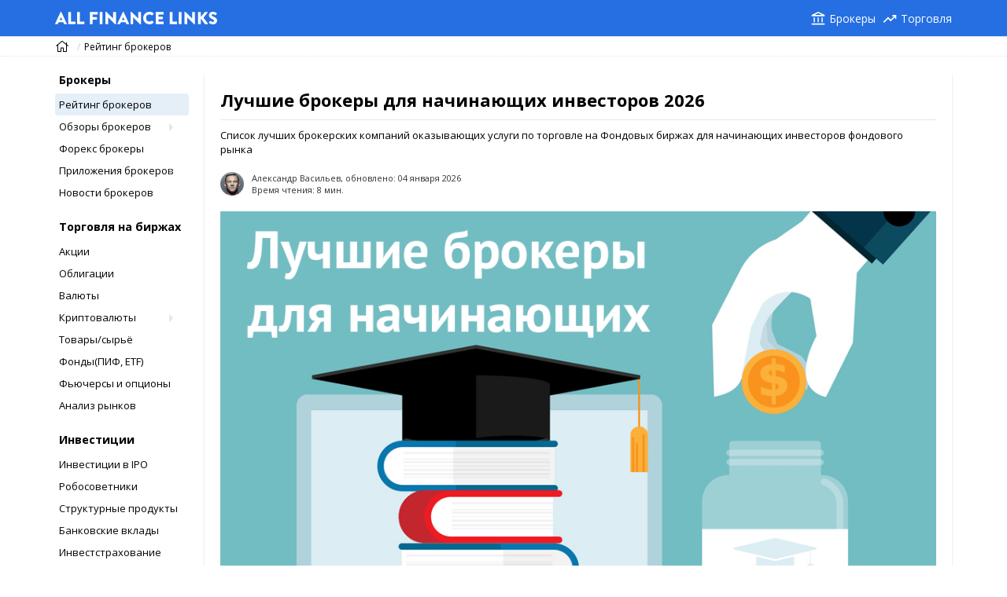

--- FILE ---
content_type: text/html; charset=UTF-8
request_url: https://allfinancelinks.com/brokers_rating/for-beginners
body_size: 47777
content:
<!doctype html>
<html lang="ru">
<head>
<meta charset="utf-8">
<meta http-equiv="X-UA-Compatible" content="IE=edge">
<meta name="viewport" content="width=device-width, initial-scale=1, shrink-to-fit=no">
<title>Лучшие брокеры  для начинающих инвесторов 2023</title>
<meta name="description" content="Список и обзоры лучших биржевых брокеров для новичков фондового рынка" /><link rel="preconnect" href="https://fonts.googleapis.com">
<link rel="preconnect" href="https://fonts.gstatic.com" crossorigin>

<link rel="apple-touch-icon" sizes="57x57" href="/bundles/sipresource/icon/apple-icon-57x57.png?v24.22">
<link rel="apple-touch-icon" sizes="60x60" href="/bundles/sipresource/icon/apple-icon-60x60.png?v24.22">
<link rel="apple-touch-icon" sizes="72x72" href="/bundles/sipresource/icon/apple-icon-72x72.png?v24.22">
<link rel="apple-touch-icon" sizes="76x76" href="/bundles/sipresource/icon/apple-icon-76x76.png?v24.22">
<link rel="apple-touch-icon" sizes="114x114" href="/bundles/sipresource/icon/apple-icon-114x114.png?v24.22">
<link rel="apple-touch-icon" sizes="120x120" href="/bundles/sipresource/icon/apple-icon-120x120.png?v24.22">
<link rel="apple-touch-icon" sizes="144x144" href="/bundles/sipresource/icon/apple-icon-144x144.png?v24.22">
<link rel="apple-touch-icon" sizes="152x152" href="/bundles/sipresource/icon/apple-icon-152x152.png?v24.22">
<link rel="apple-touch-icon" sizes="180x180" href="/bundles/sipresource/icon/apple-icon-180x180.png?v24.22">
<link rel="icon" type="image/png" sizes="192x192"  href="/bundles/sipresource/icon/android-icon-192x192.png?v24.22">
<link rel="icon" type="image/png" sizes="32x32" href="/bundles/sipresource/icon/favicon-32x32.png?v24.22">
<link rel="icon" type="image/png" sizes="96x96" href="/bundles/sipresource/icon/favicon-96x96.png?v24.22">
<link rel="icon" type="image/png" sizes="16x16" href="/bundles/sipresource/icon/favicon-16x16.png?v24.22">
<link rel="manifest" href="/bundles/sipresource/icon/manifest.json?v24.22">
<meta name="msapplication-TileColor" content="#ffffff">
<meta name="msapplication-TileImage" content="/bundles/sipresource/icon/ms-icon-144x144.png?v24.22">
<meta name="theme-color" content="#2d89ef">
<link rel="icon" href="/bundles/sipresource/icon/favicon.ico?v24.22" type="image/x-icon">
<link rel="shortcut icon" href="/bundles/sipresource/icon/favicon.ico?v24.22" type="image/x-icon">


<link rel="canonical" href="https://allfinancelinks.com/brokers_rating/for-beginners"/>
   
<link href="/assets/compiled/styles.css?v24.22" rel="stylesheet" type="text/css"/>

<!-- <link rel="stylesheet" href="https://cdn.jsdelivr.net/npm/lazyframe/dist/lazyframe.css"> -->
    
<meta property="og:type" content="website">
<meta property="og:site_name" content="All Finance Links">
<meta property="og:title" content="Лучшие брокеры для начинающих инвесторов 2020">
<meta property="og:description" content="Лучшие российские и иностранные брокеры для начинающих свой путь в инвестициях">
<meta property="og:url" content="https://allfinancelinks.com/brokers_rating/for-beginners">
<meta property="og:locale" content="ru_RU">
<meta property="og:image" content="https://allfinancelinks.com/uploads/media/default/0417/best_brokers_for_beginners_2020.png">
<meta property="og:image:width" content="968">
<meta property="og:image:height" content="504">
<meta name="twitter:card" content="summary_large_image">
<meta name="twitter:title" content="Лучшие брокеры для начинающих инвесторов 2020">
<meta name="twitter:description" content="Лучшие российские и иностранные брокеры для начинающих свой путь в инвестициях">
<meta name="twitter:image:src" content="https://allfinancelinks.com/uploads/media/default/0417/best_brokers_for_beginners_2020.png">
<meta name="twitter:url" content="https://allfinancelinks.com/brokers_rating/for-beginners">
<meta name="twitter:domain" content="https://allfinancelinks.com">
<meta name="twitter:site" content="@allfinancelinks">
<meta name="twitter:creator" content="@allfinancelinks">

    <meta name="PartnerFinam" content="9b12f4d0-ae15-4a28-887f-ceffc19c0922">
    <!-- Global site tag (gtag.js) - Google Analytics -->
<script async src="https://www.googletagmanager.com/gtag/js?id=G-017M71ZPQC"></script>
<script>
  window.dataLayer = window.dataLayer || [];
  function gtag(){dataLayer.push(arguments);}
  gtag('js', new Date());

  gtag('config', 'G-017M71ZPQC');
</script>



<script src="https://allfinancelinks.com/js/lazyframe.js"></script>
</head>

<body>
<header>
<div class="container header-container">
<div>
    <a href="/" title="All Finance Links">
    <svg xmlns="http://www.w3.org/2000/svg" viewBox="0 0 111.49 8.64" class="hc-logo">
    <path d="M65.85,40.22l3.76-8.07a.24.24,0,0,1,.2-.13h.12a.25.25,0,0,1,.21.13l3.75,8.07a.22.22,0,0,1-.2.32H72.36c-.22,0-.32-.08-.42-.3l-.44-1H68.24l-.43,1a.45.45,0,0,1-.43.29H66.06A.22.22,0,0,1,65.85,40.22Zm4.93-2.56-.91-2h0l-.9,2Z" transform="translate(-65.83 -32.02)" fill="#fff"></path>
    <path d="M74.88,32.37a.23.23,0,0,1,.23-.23h1.42a.24.24,0,0,1,.23.23v6.4h2.86a.22.22,0,0,1,.22.23v1.31a.22.22,0,0,1-.22.23H75.11a.23.23,0,0,1-.23-.23Z" transform="translate(-65.83 -32.02)" fill="#fff"></path>
    <path d="M81,32.37a.23.23,0,0,1,.23-.23h1.43a.23.23,0,0,1,.22.23v6.4h2.86A.23.23,0,0,1,86,39v1.31a.23.23,0,0,1-.23.23H81.24a.23.23,0,0,1-.23-.23Z" transform="translate(-65.83 -32.02)" fill="#fff"></path>
    <path d="M89.79,32.37a.23.23,0,0,1,.23-.23h5a.22.22,0,0,1,.22.23v1.31a.22.22,0,0,1-.22.22H91.66v1.73H94.4a.24.24,0,0,1,.23.23v1.31a.23.23,0,0,1-.23.22H91.66v2.92a.23.23,0,0,1-.22.23H90a.23.23,0,0,1-.23-.23Z" transform="translate(-65.83 -32.02)" fill="#fff"></path>
    <path d="M96.55,32.37a.24.24,0,0,1,.23-.23h1.44a.23.23,0,0,1,.22.23v7.94a.23.23,0,0,1-.22.23H96.78a.24.24,0,0,1-.23-.23Z" transform="translate(-65.83 -32.02)" fill="#fff"></path>
    <path d="M100.5,32.24a.23.23,0,0,1,.23-.22h.3l4.78,4.61h0V32.37a.23.23,0,0,1,.23-.23h1.44a.24.24,0,0,1,.23.23v8.07a.23.23,0,0,1-.23.22h-.19a.44.44,0,0,1-.16-.06l-4.74-4.77h0v4.48a.23.23,0,0,1-.23.23h-1.42a.24.24,0,0,1-.23-.23Z" transform="translate(-65.83 -32.02)" fill="#fff"></path>
    <path d="M108.71,40.22l3.75-8.07a.25.25,0,0,1,.2-.13h.12a.25.25,0,0,1,.21.13l3.75,8.07a.22.22,0,0,1-.2.32h-1.33c-.22,0-.32-.08-.42-.3l-.44-1h-3.26l-.43,1a.45.45,0,0,1-.43.29h-1.32A.21.21,0,0,1,108.71,40.22Zm4.93-2.56-.92-2h0l-.9,2Z" transform="translate(-65.83 -32.02)" fill="#fff"></path>
    <path d="M117.72,32.24A.23.23,0,0,1,118,32h.3L123,36.63h0V32.37a.23.23,0,0,1,.23-.23h1.44a.24.24,0,0,1,.23.23v8.07a.23.23,0,0,1-.23.22h-.19a.44.44,0,0,1-.16-.06l-4.74-4.77h0v4.48a.23.23,0,0,1-.23.23H118a.24.24,0,0,1-.23-.23Z" transform="translate(-65.83 -32.02)" fill="#fff"></path>
    <path d="M130.72,32a4,4,0,0,1,2.91,1.12.23.23,0,0,1,0,.33l-.94,1a.2.2,0,0,1-.3,0,2.47,2.47,0,0,0-1.62-.61,2.46,2.46,0,0,0,0,4.91,2.54,2.54,0,0,0,1.61-.58.24.24,0,0,1,.31,0l.94,1a.24.24,0,0,1,0,.32,4.15,4.15,0,0,1-2.92,1.17,4.32,4.32,0,1,1,0-8.64Z" transform="translate(-65.83 -32.02)" fill="#fff"></path>
    <path d="M135.08,32.37a.23.23,0,0,1,.23-.23h5a.23.23,0,0,1,.23.23v1.31a.22.22,0,0,1-.23.22H137v1.49h2.74a.23.23,0,0,1,.22.23v1.31a.22.22,0,0,1-.22.22H137v1.62h3.32a.23.23,0,0,1,.23.23v1.31a.23.23,0,0,1-.23.23h-5a.23.23,0,0,1-.23-.23Z" transform="translate(-65.83 -32.02)" fill="#fff"></path>
    <path d="M144.76,32.37a.23.23,0,0,1,.23-.23h1.43a.24.24,0,0,1,.23.23v6.4h2.85a.23.23,0,0,1,.23.23v1.31a.23.23,0,0,1-.23.23H145a.23.23,0,0,1-.23-.23Z" transform="translate(-65.83 -32.02)" fill="#fff"></path>
    <path d="M150.9,32.37a.23.23,0,0,1,.22-.23h1.44a.24.24,0,0,1,.23.23v7.94a.24.24,0,0,1-.23.23h-1.44a.23.23,0,0,1-.22-.23Z" transform="translate(-65.83 -32.02)" fill="#fff"></path>
    <path d="M154.84,32.24a.23.23,0,0,1,.23-.22h.3l4.79,4.61h0V32.37a.23.23,0,0,1,.23-.23h1.44a.23.23,0,0,1,.22.23v8.07a.22.22,0,0,1-.22.22h-.19a.38.38,0,0,1-.16-.06l-4.74-4.77h0v4.48a.23.23,0,0,1-.23.23h-1.43a.23.23,0,0,1-.22-.23Z" transform="translate(-65.83 -32.02)" fill="#fff"></path>
    <path d="M164.13,32.43a.28.28,0,0,1,.29-.29h1.4a.29.29,0,0,1,.29.29v3.15l2.66-3.32a.37.37,0,0,1,.23-.12h1.51a.28.28,0,0,1,.22.44l-2.81,3.52,3.06,4a.28.28,0,0,1-.23.44H169.1a.32.32,0,0,1-.22-.08l-2.77-3.77v3.58a.3.3,0,0,1-.29.29h-1.4a.29.29,0,0,1-.29-.29Z" transform="translate(-65.83 -32.02)" fill="#fff"></path>
    <path d="M171.73,39.4l.56-1a.32.32,0,0,1,.41-.07,3.63,3.63,0,0,0,1.7.66.75.75,0,0,0,.83-.72c0-.5-.42-.89-1.23-1.21-1-.41-2.33-1.21-2.33-2.65A2.49,2.49,0,0,1,174.44,32a4.49,4.49,0,0,1,2.57.9.3.3,0,0,1,.07.38l-.61.93c-.09.13-.3.24-.41.15a3.8,3.8,0,0,0-1.72-.72.69.69,0,0,0-.75.61c0,.45.36.78,1.3,1.17s2.43,1.1,2.43,2.73a2.64,2.64,0,0,1-2.83,2.49,3.77,3.77,0,0,1-2.7-.93C171.67,39.61,171.63,39.56,171.73,39.4Z" transform="translate(-65.83 -32.02)" fill="#fff"></path></svg></a>
</div>
<div class="hc-links"><a href="https://allfinancelinks.com/brokers_rating" class="hc-link-ico hc-link-brokers" title="Найти лучшего брокера">Брокеры</a><a href="https://allfinancelinks.com/shares" class="hc-link-ico hc-link-trading" title="Все для торговли и анализа">Торговля</a></div>
<button class="navbar-toggle" type="button" aria-label="Menu">
    <span class="sr-only"></span>
    <span class="icon-bar icon-bar-first"></span>
    <span class="icon-bar"></span>
    <span class="icon-bar"></span>
</button>
</div>	
</header>
<div class="breadcrumbs_wrapper">
<div class="container">
<div class="row">
<ol class="breadcrumb">
                                                                                                        <li >
                                                                            <a href="/" title="Главная страница"><i class="home-btn"></i></a>
                                                                    </li>
                                                                                                                                                            <li >
                                                                            <a href=" /brokers_rating ">Рейтинг брокеров</a>
                                                                    </li>
                                                                                                                                                                        </ol>
</div>
</div>
</div>


<main>
<div class="container d-flex flex-row">	
<div class="col-2 d-none d-md-block">
    <nav>                        <div class="afl_navigation_menu_block-head">Брокеры</div>
                                                                                                                                                                                                <ul>
                <li class="afl_item
    afl_has_child    afl_one_line    afl_item_active    ">
                    <span><a href="/brokers_rating"> Рейтинг брокеров</a></span>
        
                <div class="afl_navigation_child_holder">
            <div class="afl_navigation_child">
                <ul>
                    <li><ul>
                                                                <li>
                            <a class="afl_bold_item " href="/brokers_rating/foreign_brokers_rating">Рейтинг иностранных брокеров</a>
                        </li>
                                                                                    <li>
                                    <a href="/brokers_rating/foreign_brokers_rating/foreignbrokreskazakhstan" class="last_level ">Иностранные брокеры для Казахстана</a>
                                </li>
                                                                                                                    <li>
                                    <a href="/brokers_rating/foreign_brokers_rating/foreignbrokersuzbekistan" class="last_level ">Иностранные брокеры для инвесторов Узбекистана</a>
                                </li>
                                                                                                                    <li>
                                    <a href="/brokers_rating/foreign_brokers_rating/foreignbrokersbelarus" class="last_level ">Иностранные брокеры для белорусских инвесторов</a>
                                </li>
                                                                                                                                                                                                        <li>
                            <a class="afl_bold_item " href="/brokers_rating/all-brokers">Все фондовые брокеры</a>
                        </li>
                                                                                                                    <li>
                            <a class="afl_bold_item " href="/brokers_rating/brokers-for-trading">Брокеры для трейдинга</a>
                        </li>
                                                                                                                    <li>
                            <a class="afl_bold_item " href="/brokers_rating/brokers-iis">Открыть ИИС</a>
                        </li>
                                                                                                                    <li>
                            <a class="afl_bold_item " href="/brokers_rating/brokers-investment-products">Инвестиционные продукты</a>
                        </li>
                                                                                                                    <li>
                            <a class="afl_bold_item " href="/brokers_rating/brokers-autotrading">Автоследование, сигналы</a>
                        </li>
                                                                                                                    <li>
                            <a class="afl_bold_item " href="/brokers_rating/brokers-for-ipo">Участие в IPO</a>
                        </li>
                                                                                                                    <li>
                            <a class="afl_bold_item active" href="/brokers_rating/for-beginners">Начинающим</a>
                        </li>
                                                                </ul></li><li><ul>
                                                                                            <li>
                            <a class="afl_bold_item " href="/brokers_rating/without-commissions">Без комиссий</a>
                        </li>
                                                                                                                    <li>
                            <a class="afl_bold_item " href="/brokers_rating/otc-market">Внебиржевой рынок</a>
                        </li>
                                                                                                                    <li>
                            <a class="afl_bold_item " href="/brokers_rating/commodities">Товарный рынок</a>
                        </li>
                                                                                                                    <li>
                            <a class="afl_bold_item " href="/brokers_rating/derivatives">Срочный рынок</a>
                        </li>
                                                                                                                </ul></li>
                </ul>
            </div>
        </div>
            </li>
            <li class="afl_item
    afl_has_child    afl_one_line        ">
                    <a href="/reviews"> Обзоры брокеров </a>
        
                <div class="afl_navigation_child_holder">
            <div class="afl_navigation_child">
                <ul>
                    <li><ul>
                                                                <li>
                            <a class="afl_bold_item " href="/reviews/finam">Финам</a>
                        </li>
                                                                                                                    <li>
                            <a class="afl_bold_item " href="/reviews/bcs">БКС Брокер</a>
                        </li>
                                                                                                                    <li>
                            <a class="afl_bold_item " href="/reviews/tinkoff_invest">Тинькофф Инвестиции</a>
                        </li>
                                                                                                                    <li>
                            <a class="afl_bold_item " href="/reviews/freedom-finance">Фридом Финанс Казахстан</a>
                        </li>
                                                                                                                    <li>
                            <a class="afl_bold_item " href="/reviews/cifra-broker">ЦИФРА Брокер</a>
                        </li>
                                                                                                                    <li>
                            <a class="afl_bold_item " href="/reviews/alor">АЛОР брокер</a>
                        </li>
                                                                                                                    <li>
                            <a class="afl_bold_item " href="/reviews/vtb">ВТБ Брокер</a>
                        </li>
                                                                                                                    <li>
                            <a class="afl_bold_item " href="/reviews/sberbank">Сбербанк</a>
                        </li>
                                                                                                                    <li>
                            <a class="afl_bold_item " href="/reviews/interactivebrokers">InteractiveBrokers</a>
                        </li>
                                                                                                                    <li>
                            <a class="afl_bold_item " href="/reviews/just2trade">Just2Trade</a>
                        </li>
                                                                                                                    <li>
                            <a class="afl_bold_item " href="/reviews/ffineu">Freedom Finance Europe</a>
                        </li>
                                                                </ul></li><li><ul>
                                                                                            <li>
                            <a class="afl_bold_item " href="/reviews/exante">EXANTE</a>
                        </li>
                                                                                                                    <li>
                            <a class="afl_bold_item " href="/reviews/etoro">eToro</a>
                        </li>
                                                                                                                    <li>
                            <a class="afl_bold_item " href="/reviews/unitedtraders">United Traders</a>
                        </li>
                                                                                                                </ul></li>
                </ul>
            </div>
        </div>
            </li>
            <li class="afl_item
        afl_one_line        ">
                    <a href="/forex_brokers"> Форекс брокеры </a>
        
            </li>
            <li class="afl_item
    afl_has_child    afl_one_line        ">
                    <a href="/apps"> Приложения брокеров </a>
        
                <div class="afl_navigation_child_holder">
            <div class="afl_navigation_child">
                <ul>
                    <li><ul>
                                                                <li>
                            <a class="afl_bold_item " href="/apps/finam-trade">ФИНАМ Трейд</a>
                        </li>
                                                                                                                    <li>
                            <a class="afl_bold_item " href="/apps/mybroker">БКС Мир Инвестиций</a>
                        </li>
                                                                                                                    <li>
                            <a class="afl_bold_item " href="/apps/tinkoff-investing">Тинькофф Инвестиции</a>
                        </li>
                                                                                                                    <li>
                            <a class="afl_bold_item " href="/apps/sberinvestor">СберИнвестор</a>
                        </li>
                                                                                                                    <li>
                            <a class="afl_bold_item " href="/apps/vtb">ВТБ Мои Инвестиции</a>
                        </li>
                                                                                                                </ul></li>
                </ul>
            </div>
        </div>
            </li>
            <li class="afl_item
        afl_one_line        ">
                    <a href="/news"> Новости брокеров </a>
        
            </li>
                    </ul>
            <div class="afl_navigation_menu_block-head">Торговля на биржах</div>
            <ul>
            <li class="afl_item
        afl_one_line        ">
                    <a href="/shares"> Акции </a>
        
            </li>
            <li class="afl_item
        afl_one_line        ">
                    <a href="/bonds"> Облигации </a>
        
            </li>
            <li class="afl_item
        afl_one_line        ">
                    <a href="/currency_trading"> Валюты </a>
        
            </li>
            <li class="afl_item
    afl_has_child    afl_one_line        ">
                    <a href="/cryptocurrency"> Криптовалюты </a>
        
                <div class="afl_navigation_child_holder">
            <div class="afl_navigation_child">
                <ul>
                    <li><ul>
                                                                <li>
                            <a class="afl_bold_item " href="/cryptocurrency/bitcoin">Bitcoin (Биткоин)</a>
                        </li>
                                                                                                                    <li>
                            <a class="afl_bold_item " href="/cryptocurrency/etherium">Etherium (Эфириум)</a>
                        </li>
                                                                                                                    <li>
                            <a class="afl_bold_item " href="/cryptocurrency/wallets">Кошельки и хранение</a>
                        </li>
                                                                                                                    <li>
                            <a class="afl_bold_item " href="/cryptocurrency/services_analys_stat">Сервисы, анализ и статистика</a>
                        </li>
                                                                                                                    <li>
                            <a class="afl_bold_item " href="/cryptocurrency/cryptoforums_community">Форумы и сообщества</a>
                        </li>
                                                                                                                </ul></li>
                </ul>
            </div>
        </div>
            </li>
            <li class="afl_item
        afl_one_line        ">
                    <a href="/commodity_trading"> Товары/сырьё </a>
        
            </li>
            <li class="afl_item
        afl_one_line        ">
                    <a href="/funds"> Фонды(ПИФ, ETF) </a>
        
            </li>
            <li class="afl_item
        afl_one_line        ">
                    <a href="/futures_and_options"> Фьючерсы и опционы </a>
        
            </li>
            <li class="afl_item
        afl_one_line        ">
                    <a href="/market_analys"> Анализ рынков </a>
        
            </li>
                    </ul>
            <div class="afl_navigation_menu_block-head">Инвестиции</div>
            <ul>
            <li class="afl_item
        afl_one_line        ">
                    <a href="/ipo_investments"> Инвестиции в IPO </a>
        
            </li>
            <li class="afl_item
        afl_one_line        ">
                    <a href="/robo-advisors"> Робосоветники </a>
        
            </li>
            <li class="afl_item
        afl_one_line        ">
                    <a href="/structured_products"> Структурные продукты </a>
        
            </li>
            <li class="afl_item
        afl_one_line        ">
                    <a href="/deposits"> Банковские вклады </a>
        
            </li>
            <li class="afl_item
        afl_one_line        ">
                    <a href="/investment_insurance"> Инвестстрахование </a>
        
            </li>
            <li class="afl_item
        afl_one_line        ">
                    <a href="/metals_coin"> Драгметаллы </a>
        
            </li>
            <li class="afl_item
        afl_one_line        ">
                    <a href="/startups"> Стартапы </a>
        
            </li>
            <li class="afl_item
        afl_one_line        ">
                    <a href="/small_business"> Малый бизнес </a>
        
            </li>
            <li class="afl_item
        afl_one_line        ">
                    <a href="/real_estate"> Недвижимость </a>
        
            </li>
            <li class="afl_item
        afl_one_line        ">
                    <a href="/luxury_art_banking"> Искусство/роскошь </a>
        
            </li>
            <li class="afl_item
        afl_one_line        ">
                    <a href="/marketplaces"> Маркетплейсы </a>
        
            </li>
                    </ul>
            <div class="afl_navigation_menu_block-head">Доверительное управление</div>
            <ul>
            <li class="afl_item
        afl_one_line        ">
                    <a href="/avtosledovanie"> Автоследование </a>
        
            </li>
            <li class="afl_item
        afl_one_line        ">
                    <a href="/asset_management_comany"> Управляющие фондами </a>
        
            </li>
            <li class="afl_item
        afl_one_line        ">
                    <a href="/individual_trust_management"> Индивидуальное ДУ </a>
        
            </li>
            <li class="afl_item
        afl_one_line        ">
                    <a href="/trading_strategy"> Торговые стратегии </a>
        
            </li>
            <li class="afl_item
        afl_one_line        ">
                    <a href="/private_banking_wealth_management"> Private banking </a>
        
            </li>
            <li class="afl_item
        afl_one_line        ">
                    <a href="/family_office_management"> Cемейные офисы </a>
        
            </li>
                    </ul>
            <div class="afl_navigation_menu_block-head">Управление личными финансами</div>
            <ul>
            <li class="afl_item
        afl_one_line        ">
                    <a href="/banks_services"> Банковские услуги </a>
        
            </li>
            <li class="afl_item
    afl_has_child    afl_one_line        ">
                    <a href="/accounting"> Бухгалтерия и бюджет </a>
        
                <div class="afl_navigation_child_holder">
            <div class="afl_navigation_child">
                <ul>
                    <li><ul>
                                                                <li>
                            <a class="afl_bold_item " href="/accounting/apps">Приложения для домашней бухгалтерии</a>
                        </li>
                                                                                                                    <li>
                            <a class="afl_bold_item " href="/accounting/service_and_help">Сервисы, документы и помощь для бухгалтерии</a>
                        </li>
                                                                                                                    <li>
                            <a class="afl_bold_item " href="/accounting/online">Ведение бухгалтерии Онлайн</a>
                        </li>
                                                                                                                    <li>
                            <a class="afl_bold_item " href="/accounting/invoicing">Онлайн сервисы для выставления счетов</a>
                        </li>
                                                                                                                    <li>
                            <a class="afl_bold_item " href="/accounting/accounting_forums">Форумы и сообщества бухгалтеров</a>
                        </li>
                                                                                                                </ul></li>
                </ul>
            </div>
        </div>
            </li>
            <li class="afl_item
        afl_one_line        ">
                    <a href="/insurance"> Страхование </a>
        
            </li>
            <li class="afl_item
        afl_one_line        ">
                    <a href="/business"> Бизнес </a>
        
            </li>
                    </ul>
            <div class="afl_navigation_menu_block-head">Финансовые рынки</div>
            <ul>
            <li class="afl_item
    afl_has_child    afl_one_line        ">
                    <a href="/exchanges"> Биржи </a>
        
                <div class="afl_navigation_child_holder">
            <div class="afl_navigation_child">
                <ul>
                    <li><ul>
                                                                <li>
                            <a class="afl_bold_item " href="/exchanges/usa">Биржи Америки</a>
                        </li>
                                                                                                                    <li>
                            <a class="afl_bold_item " href="/exchanges/russia_and_eurasian_union">Биржи России и Евразийского союза</a>
                        </li>
                                                                                                                    <li>
                            <a class="afl_bold_item " href="/exchanges/europe">Биржи Европы</a>
                        </li>
                                                                                                                    <li>
                            <a class="afl_bold_item " href="/exchanges/asia_oceania">Биржи Азии и Океании</a>
                        </li>
                                                                                                                    <li>
                            <a class="afl_bold_item " href="/exchanges/cryptocurrency">Биржи криптовалют</a>
                        </li>
                                                                                                                </ul></li>
                </ul>
            </div>
        </div>
            </li>
            <li class="afl_item
    afl_has_child    afl_one_line        ">
                    <a href="/otc_market"> Внебиржевой рынок </a>
        
                <div class="afl_navigation_child_holder">
            <div class="afl_navigation_child">
                <ul>
                    <li><ul>
                                                                <li>
                            <a class="afl_bold_item " href="/otc_market/tools">Внебиржевые инструменты</a>
                        </li>
                                                                                                                    <li>
                            <a class="afl_bold_item " href="/otc_market/platforms">Внебиржевые площадки</a>
                        </li>
                                                                                                                </ul></li>
                </ul>
            </div>
        </div>
            </li>
            <li class="afl_item
        afl_one_line        ">
                    <a href="/stock_market"> Фондовый рынок (Ценных бумаг) </a>
        
            </li>
            <li class="afl_item
    afl_has_child    afl_one_line        ">
                    <a href="/collective_investment_market"> Рынок Фондов (коллективных инвестиций) </a>
        
                <div class="afl_navigation_child_holder">
            <div class="afl_navigation_child">
                <ul>
                    <li><ul>
                                                                <li>
                            <a class="afl_bold_item " href="/collective_investment_market/investment_funds">Инвестиционные фонды</a>
                        </li>
                                                                                                                    <li>
                            <a class="afl_bold_item " href="/collective_investment_market/pension_and_insurance_funds">Пенсионные и страховые фонды</a>
                        </li>
                                                                                                                    <li>
                            <a class="afl_bold_item " href="/collective_investment_market/offshore_funds">Офшорные фонды и трасты</a>
                        </li>
                                                                                                                    <li>
                            <a class="afl_bold_item " href="/collective_investment_market/investors_and_startup">Список startup ресурсов и венчурных фондов</a>
                        </li>
                                                                                                                    <li>
                            <a class="afl_bold_item " href="/collective_investment_market/International_and_charitable_funds">Международные и благотворительные фонды</a>
                        </li>
                                                                                                                </ul></li>
                </ul>
            </div>
        </div>
            </li>
            <li class="afl_item
        afl_one_line        ">
                    <a href="/currency_market"> Валютный рынок </a>
        
            </li>
            <li class="afl_item
    afl_has_child    afl_one_line        ">
                    <a href="/commodity_market"> Товарный рынок </a>
        
                <div class="afl_navigation_child_holder">
            <div class="afl_navigation_child">
                <ul>
                    <li><ul>
                                                                <li>
                            <a class="afl_bold_item " href="/commodity_market/energy">Рынок энергоносителей</a>
                        </li>
                                                                                                                    <li>
                            <a class="afl_bold_item " href="/commodity_market/metall_and_industrial">Рынок металлов и промышленных товаров</a>
                        </li>
                                                                                                                    <li>
                            <a class="afl_bold_item " href="/commodity_market/agricultural_and_textile">Сельскохозяйственный и текстильный рынок</a>
                        </li>
                                                                                                                    <li>
                            <a class="afl_bold_item " href="/commodity_market/exchanges">Биржи товарно-сырьевого рынка</a>
                        </li>
                                                                                                                </ul></li>
                </ul>
            </div>
        </div>
            </li>
            <li class="afl_item
    afl_has_child    afl_one_line        ">
                    <a href="/forward_market"> Срочный рынок </a>
        
                <div class="afl_navigation_child_holder">
            <div class="afl_navigation_child">
                <ul>
                    <li><ul>
                                                                <li>
                            <a class="afl_bold_item " href="/forward_market/exchanges">Биржи срочного рынка</a>
                        </li>
                                                                                                                </ul></li>
                </ul>
            </div>
        </div>
            </li>
            <li class="afl_item
    afl_has_child    afl_one_line        ">
                    <a href="/infrastructure_organization"> Инфраструктурные организации </a>
        
                <div class="afl_navigation_child_holder">
            <div class="afl_navigation_child">
                <ul>
                    <li><ul>
                                                                <li>
                            <a class="afl_bold_item " href="/infrastructure_organization/reesters">Регистраторы(реестродержатели)</a>
                        </li>
                                                                                                                    <li>
                            <a class="afl_bold_item " href="/infrastructure_organization/depository">Депозитарии</a>
                        </li>
                                                                                                                    <li>
                            <a class="afl_bold_item " href="/infrastructure_organization/clearing">Клиринговые (расчётные) организации</a>
                        </li>
                                                                                                                    <li>
                            <a class="afl_bold_item " href="/infrastructure_organization/license_regulation_sro">Регулирирующие и лицензирующие организации</a>
                        </li>
                                                                                                                    <li>
                            <a class="afl_bold_item " href="/infrastructure_organization/consulting_audit_valuation">Консалтинг. Аудит. Рейтинг. Оценка</a>
                        </li>
                                                                                                                    <li>
                            <a class="afl_bold_item " href="/infrastructure_organization/ipo">IPO и Эмиссия</a>
                        </li>
                                                                                                                </ul></li>
                </ul>
            </div>
        </div>
            </li>
                    </ul>
            <div class="afl_navigation_menu_block-head">Обучение и общение</div>
            <ul>
            <li class="afl_item
        afl_one_line        ">
                    <a href="/education"> Обучение </a>
        
            </li>
            <li class="afl_item
        afl_one_line        ">
                    <a href="/telegram"> Телеграм каналы </a>
        
            </li>
            <li class="afl_item
        afl_one_line        ">
                    <a href="/forums_social_network"> Форумы и социальные сети </a>
        
            </li>
                    </ul>
            <div class="afl_navigation_menu_block-head">Статьи о финансах</div>
            <ul>
            <li class="afl_item
        afl_one_line        ">
                    <a href="/articles"> Статьи </a>
        
            </li>
</ul>


                <!-- -->
    
                <!-- -->
    
    </nav>
</div>

<section class="col-12 col-md-10 m-sm-0">
 	
<div class="content"><h1>Лучшие брокеры для начинающих инвесторов 2026</h1>
<span class="description">Список лучших брокерских компаний оказывающих услуги по торговле на Фондовых биржах для начинающих инвесторов фондового рынка</span>
<div class="article_info">
<img src="/uploads/media/articles/0442/thumb_442_articles_small.png" alt="Александр Васильев">
<div class="author_date"><span class="author">Александр Васильев</span>
<span class="date">обновлено: 04 января 2026<br>
Время чтения: 8 мин.</span>
</div>
</div>
<img alt="Лучшие брокеры для новичков в инвестициях" src="/uploads/media/default/0417/best_brokers_for_beginners_2020.png" class="master-image" />	
<ul class="hashnav">
	<li><a href="#russian_brokers_beginers" class="hh hash">Российские брокеры</a></li>
	<li><a href="#foreign_brokers_beginers" class="hh hash">Международные брокеры</a></li>
	<li><a href="#faq_tax" class="hh hash">Вопросы налогов</a></li>
</ul>



<h2 id="russian_brokers_beginers">Российские брокеры для начинающих инвесторов</h2>
<div class="smart_rate">
<div class="smart_rate_element">
<div class="header">
<div class="br_logo">Брокер</div>
<div class="stars" style="font-size:14px; color: #666;">Рейтинг</div>
</div>
<div class="review_link"></div>
<div class="desc margind" style="color:#666;">Преимущества</div>
<div class="broker_link"></div>
</div>
<div class="smart_rate_element">
<div class="mobile_switch">
<div class="br_logo"><a href="/go/tinkoff" rel="noopener" target="_blank" onclick="ym(33435233,'reachGoal','rb-tinkoff'); return true;"><img alt="ТБанк" src="https://allfinancelinks.com/uploads/media/default/0736/tbank-small.png"></a></div>
<div class="stars"><svg class="icon-star"><use xlink:href="#ico-star"></use></svg><svg class="icon-star"><use xlink:href="#ico-star"></use></svg><svg class="icon-star"><use xlink:href="#ico-star"></use></svg><svg class="icon-star"><use xlink:href="#ico-star"></use></svg><svg class="icon-star"><use xlink:href="#star-blank"></use></svg></div>
</div>
<div class="review_link"><a href="/reviews/tinkoff_invest" target="_blank">Обзор</a></div>
<div class="desc">лучшее мобильное приложение</div>
<div class="broker_link"><a href="/go/tinkoff" rel="noopener" target="_blank" class="button-green-link" onclick="ym(33435233,'reachGoal','rb-tinkoff'); return true;">Сайт</a></div>
</div>
<div class="smart_rate_element">
<div class="mobile_switch">
<div class="br_logo"><a href="/go/finam" rel="noopener" target="_blank" onclick="ym(33435233,'reachGoal','rb-finam'); return true;"><img alt="ФИНАМ" src="/img/finam-broker-logo-s.png"></a></div>
<div class="stars"><svg class="icon-star"><use xlink:href="#ico-star"></use></svg><svg class="icon-star"><use xlink:href="#ico-star"></use></svg><svg class="icon-star"><use xlink:href="#ico-star"></use></svg><svg class="icon-star"><use xlink:href="#ico-star"></use></svg><svg class="icon-star"><use xlink:href="#ico-star"></use></svg></div>
</div>
<div class="review_link"><a href="/reviews/finam" target="_blank">Обзор</a></div>
<div class="desc">трейдинг без брокерской комиссии</div>
<div class="broker_link"><a href="/go/finam" rel="noopener" target="_blank" class="button-green-link" onclick="ym(33435233,'reachGoal','rb-finam'); return true;">Сайт</a></div>
</div>
<div class="smart_rate_element">
<div class="mobile_switch">
<div class="br_logo"><a href="/go/vtb-broker" rel="noopener" target="_blank" onclick="ym(33435233,'reachGoal','rb-vtb'); return true;"><img alt="ВТБ Мои Инвестиции" src="/img/vtb-broker-logo-s.png"></a></div>
<div class="stars"><svg class="icon-star"><use xlink:href="#ico-star"></use></svg><svg class="icon-star"><use xlink:href="#ico-star"></use></svg><svg class="icon-star"><use xlink:href="#ico-star"></use></svg><svg class="icon-star"><use xlink:href="#star-blank"></use></svg><svg class="icon-star"><use xlink:href="#star-blank"></use></svg></div>
</div>
<div class="review_link"><a href="/reviews/vtb" target="_blank">Обзор</a></div>
<div class="desc">выгодные тарифы для клиентов ВТБ</div>
<div class="broker_link"><a href="/go/vtb-broker" rel="noopener" target="_blank" class="button-green-link" onclick="ym(33435233,'reachGoal','rb-vtb'); return true;">Сайт</a></div>
</div>
<div class="smart_rate_element">
<div class="mobile_switch">
<div class="br_logo"><a href="/go/bcs-smev" rel="noopener" target="_blank" onclick="ym(33435233,'reachGoal','rb-bcs'); return true;"><img alt="БКС Мир Инвестиций" src="/uploads/media/default/0480/bcs_small.png"></a></div>
<div class="stars"><svg class="icon-star"><use xlink:href="#ico-star"></use></svg><svg class="icon-star"><use xlink:href="#ico-star"></use></svg><svg class="icon-star"><use xlink:href="#ico-star"></use></svg><svg class="icon-star"><use xlink:href="#ico-star"></use></svg><svg class="icon-star"><use xlink:href="#ico-star"></use></svg></div>
</div>
<div class="review_link"><a href="/reviews/bcs" target="_blank">Обзор</a></div>
<div class="desc">50+ обучающих курсов и статей</div>
<div class="broker_link"><a href="/go/bcs-smev" rel="noopener" target="_blank" class="button-green-link" onclick="ym(33435233,'reachGoal','rb-bcs'); return true;">Сайт</a></div>
</div>
<div class="smart_rate_element noborder">
<div class="mobile_switch">
<div class="br_logo"><a href="/go/sberbank-broker" rel="noopener" target="_blank" onclick="ym(33435233,'reachGoal','rb-sberbank'); return true;"><img alt="Сбербанк" src="/img/sberbank-broker-logo-s.png"></a></div>
<div class="stars"><svg class="icon-star"><use xlink:href="#ico-star"></use></svg><svg class="icon-star"><use xlink:href="#ico-star"></use></svg><svg class="icon-star"><use xlink:href="#ico-star"></use></svg><svg class="icon-star"><use xlink:href="#star-blank"></use></svg><svg class="icon-star"><use xlink:href="#star-blank"></use></svg></div>
</div>
<div class="review_link"><a href="/reviews/sberbank" target="_blank">Обзор</a></div>
<div class="desc">крупнейший банк страны</div>
<div class="broker_link"><a href="/go/sberbank-broker" rel="noopener" target="_blank" class="button-green-link" onclick="ym(33435233,'reachGoal','rb-sberbank'); return true;">Сайт</a></div>
</div>
</div>

<h3>Сравнительная таблица тарифов, комиссий брокеров</h3>

<div class="rating_overflow"><table class="brokers_ratings">
<thead>
<tr>
<th class="noborder">Брокер</th>
<th class="noborder">Плюсы</th>
<th class="noborder">Минусы</th>
<th colspan="3" >Комиссии за сделки</th>
<th class="noborder noborder_r ">Хранение, учет, вывод средств</th>
</tr>
<tr>
<th></th>
<th></th>
<th></th>	
<th>Ценные бумаги</th>
<th>Валюты</th>
<th>Контракты</th>
<th class="noborder_r"></th>
</tr>
</thead>
<tbody>
<tr><td class="brokerinfo">
<a href="/go/finam" rel="noopener" target="_blank" onclick="ym(33435233,'reachGoal','rb-finam'); return true;"><img alt="ФИНАМ" src="/img/finam-broker-logo-s.png"></a>
<div class="stars"><svg class="icon-star"><use xlink:href="#ico-star"></use></svg><svg class="icon-star"><use xlink:href="#ico-star"></use></svg><svg class="icon-star"><use xlink:href="#ico-star"></use></svg><svg class="icon-star"><use xlink:href="#ico-star"></use></svg><svg class="icon-star"><use xlink:href="#ico-star"></use></svg> 5/5</div>
<div><a href="/go/finam" target="_blank" class="reviewa" onclick="ym(33435233,'reachGoal','rb-finam'); return true;">https://www.finam.ru</a></div>
<p><strong>Для кого подходит?</strong></p>
<p>Универсальный рыночный брокер. Самые низкие комиссии по ценным бумагам и контрактам. Лидер по числу активных трейдеров на Срочном рынке: 27% оборота на Мосбирже.</p>
<a href="/go/finam" rel="noopener" target="_blank" class="button-green-link" onclick="ym(33435233,'reachGoal','rb-finam'); return true;">Сайт</a>
<div><a href="/reviews/finam" class="reviewb">Полный обзор</a></div>
<div><a href="/apps/finam-trade" class="reviewb">Обзор приложения</a></div>
<div><a href="/go/finam-tarifs-table" class="reviewb" target="_blank" rel="noopener">Тарифы и комиссии</a></div>
<div><a href="/go/finam-bonus2" class="reviewb" target="_blank" rel="noopener">Бонусы и акции</a></div>
<div><a href="/go/finam-testing-investor" class="reviewb" target="_blank" rel="noopener">Пройти аттестацию</a></div>
<div><a href="/go/finam-qualified-investor" class="reviewb" target="_blank" rel="noopener">Получить квалинвестора</a></div>
</td>
<td class="plus">
   
<p>+ Самый быстрый доступ к биржам России, <a href="/go/finam-segregated-account" target="_blank">США</a>,  <a href="/go/finam-asia-all" target="_blank">Азии </a>) и хранением ценных бумаг в китайском депозитарии</p>
<p>+ <a href="/go/finam-segregated-account" target="_blank">Сегрегированный счет </a> для торговли иностранными инструментами (хранение активов и расчёт за рубежом: 0% комиссия за хранение валют)</p>
<p>+ Дистанционное открытие счётов для граждан <a href="/go/finam-openaccount-belorussian" target="_blank"> Белоруссии</a>, <a href="/go/finam-openaccount-kazakhstan" target="_blank"> Казахстана </a> и граждан стран  <a href="/go/finam-openaccount-foreign-instruction" target="_blank">СНГ</a></p>
<p>+ Лучший на рынке Сервис автоследования и копирования сделок за успешными трейдерами <a href="/go/finam-common" target="_blank">"Finam Автоследование"</a></p>
<p>+ Выгодные тарифы для <a href="/go/Finam-dma" target="_blank">Прямого доступа (DMA)</a>  на Срочный рынок Мосбиржи для высокочастотной торговли и алготрейдинга</p>
<p>+ Сервис прогноза акций <a href="/go/finam-ai-screener" target="_blank">AI-скринер</a> на основании более 50 факторов с обработкой искуственным интеллектом </p>
<p>+ Возможность вывода дивидендов и купонов со <a href="/go/finam-iis" target="_blank">счёта ИИС</a> на расчётный счёт клиента</p>
<p>+ Премия за услугу <a href="/go/finam-bonus-transfer-assets" target="_blank"> Перевод бумаг или денег от другого брокера в "Финам"</a> — до 2% (не более 15000р.) и приветственные 3000 баллов лояльности + льготный тариф на биржах РФ и США.</p>
<p>+ ТОП-1 брокеров по активным клиентам на <a href="/go/finam-derivatives" target="_blank">Срочном рынке </a> Мосбиржи с функционалом для трейдеров</p>
<p>+ <a href="/go/finam-otc-tradeblockingstock" target="_blank">Внебиржевой сервис</a> для торговли заблокированными бумагами внутри депозитария брокера</p>
<p>+ Широкая линейка готовых решений и инвестиционных продуктов (автоследование, структурные продукты, робосоветник для сбора инвестпортфеля, управляющая компания)</p>
<p>+ Упрощенная процедура <a href="/go/finam-testing-investor" target="_blank">аттестации неквалифицированного инвестора</a> и получения статуса <a href="/go/finam-qualified-investor" target="_blank">Квалифированного инвестора</a></p>
<p>+ Оперативная клиентская и техническая поддержка клиентов 24/7 через чат или телефон</p>
<p>+ Индивидуальные <a href="/go/finam-iip" target="_blank"> структурные продукты </a> с защитой капитала и опционной инвест конструкцией</p>
<p>+ Можно создавать неограниченное колличество субсчетов</p>
<p>+ Интеллектуальный сервис <a href="/go/finam-robo-advisor" target="_blank"> Робота советника</a> для подбора стратегий исходя из лично ваших целей и уровня риска</p>
<p>+ Участие в <a href="/go/finam-ipo-land" target="_blank">IPO</a> от 1000$. Участие в <a href="/go/finam-pre-ipo" target="_blank">pre-IPO</a> от 10 000$</p>
<p>+ Моментальное пополнение через СБП и Банк Финам, возможность открыть любое колличество субсчетов</p>
<p>+ Все виды условных, лимитных и стоп-заявок с настройками в лотах и процентах, с возможностью выставления скользящего тейк-профита, защитным временем и защитным спредом</p>
<p>+ Гибкая настройка уведомлений и алертов о изменениях ценовых параметрах торгуемых инструментов с любым периодом действия</p>
<p>+ Зарубежный и российский календарь событий (по дивидендам, купонам, погашениям, выходу отчётов, собраниям, значимым новостям и т.п.  )</p>
<p>+ В Приложении линейка инструментов технического анализа на графиках с самым большим среди конкурентов списком индикаторов, осциляторов, скользящих, трендов и т.п. </p>
<p>+ Премиальные VIP обслуживание для портфелей от 8,5 млн (0,2% от оборота и 20% от прибыли) - страхование от убытков, выделенные серверы, 24/7 VIP консалтинг и прочее</p>
<p>+ Есть возможность заказа вывода наличных средств через кассу банка</p>
</td>
<td class="minus">
 
<p>- Повышенные риски сервисов доверительного управления и сервисов автоследования</p>
<p>- Комиссия за дивиденды 1,18%, за купоны 0,236% (есть возможность отключить)</p>
<p>- сложная тарифная сетка и сайт, чтобы подобрать подходящий именно вам тариф и сервис нужно детально изучать условия</p>
<p>- для оптимизации расходов на ввод / вывод средств необходимо открыть счет в Банке Финам</p>
<p>- Большой дисконт при продажу заблокированных иностранных ценных бумаг</p>
<p>- Пополнение счёта через СБП моментальное, а вывод, если после 17 часов, то на следующий день, но есть платный срочный вывод </p>
<p>- Торговое приложение - это по сути торговый терминал и дата аналитика, а для управления счётом необходимо переходить на сайт личного кабинета с аутинтифакицей, что несколько неудобно</p>
<p>- Все возможности аналитики портфеля клиента доступны в личном кабинете а не в Приложении </p>
<p>- Интерфейс приложения может показаться несколько консервативным по сравнению с конкурентами</p>
<p>- Новости и аналитика в основном от источников Финама</p>
<p>- Самые доходные инвестиционные сервисы требуют глубокого понимания и высокой квалификации</p>
</td>
<td class="c_cb">

<p><strong>Инвесторам</strong></p>Мосбиржа: 0,05%<br>
Спб.Биржа: 0,05%<br>
Без абоненской платы<br>
Участие в <a href="https://allfinancelinks.com/go/finam-ipo-land" target="_blank">IPO </a>от 1000$: 5% от сделки, без Lock-up периода
 * 50 руб. или 1$ за поручение
Участие в <a href="https://allfinancelinks.com/go/finam-pre-ipo" target="_blank">pre-IPO </a> от 10 000$
<p><strong>Трейдерам</strong></p>Мосбиржа: от 0,035% 
Спб.Биржа: 0,05%
Абон. плата: 200 руб. в мес.
<p><strong>Спецтариф</strong></p><p>Спецтариф для новых клиентов <a href="https://allfinancelinks.com/go/finam-longterm-portfolio" target="_blank" rel="noopener">"Долгосрочный портфель"</a> 0% комиссий за покупку бумаг на Мосбирже, и 0,28% за продажу<br />в том числе для граждан Беларуссии и Казахстана</p>

<p><strong><a href="/go/finam-margin" target="_blank">Маржинальный кредит</a></strong></p>
Ключевая ставка ЦБ +8% в рублях, 13% в долг ценные бумаги на Мосбирже<br><br>

Комиссия за перенос плеча = Ключ. ставка ЦБ / 365 + 0,023 <br><br>
Быстрая процедура получения статуса <a href="https://allfinancelinks.com/go/finam-qualified-investor" target="_blank"><strong>Квалинвестора</strong></a>
</td>
<td class="c_v">

<p><strong>Инвесторам</strong></p>от 0,03682% (минимум 42 руб. за поручение)<br>
Комиссия брокера за сделки СВОП составляет: 0,0102%
<p><strong>Трейдерам</strong></p>от 0,03682% (минимум 42 руб. за поручение)<br><br>

<strong>Драгметаллы:</strong><br>
 на Мосбирже: 0,05% от сделки при обороте до 1 млн. руб.<br>
<br /><strong> + комиссия Мосбиржи:</strong><br>
если заявка < 50 лотов, то 50-100р за сделку для мейкеров и <br>
0,0045% от оборота для тейкеров<br><br>
если заявка > 50 лотов, то 0,02р для мейкеров и <br>
0,0045% от оборота для тейкеров<br>
<p><strong><a href="https://allfinancelinks.com/go/finam-margin" target="_blank">Маржинальный кредит</a></strong></p> Ключевая ставка ЦБ + 8% годовых<br>
Комиссия брокера за сделки СВОП составляет: 0,0102%
</td>
<td class="c_k">

<p><strong>Инвесторам</strong></p><p><a href="https://allfinancelinks.com/go/finam-derivatives" target="_blank"><strong>Фьючерсы и опционы</strong></a> </p>  1 контракт = 0,9 руб.
<p><strong>Трейдерам</strong></p>1 контракт = от 0,45 руб. + Понижение ГО
на 50% ниже требуемого биржей
<br /><p><strong><a href="https://allfinancelinks.com/go/finam-futures-usa" target="_blank">Фьючерсы США</a></strong> </p>от 0,50$ за контракт + биржевой сбор по тарифам конкретной биржи<br><br>
<p>Впервые в России: <strong><a href="https://allfinancelinks.com/go/finam-options-on-usa" target="_blank">Опционы США</a></strong> </p> Более 170 базовых активов, комиссия 1,5$ за контракт, возможность открывать короткие позиции, выход на поставку при экспирации
</td>
<td class="hr_u noborder_r">

<p><strong>Обслуживание брокерского счёта:</strong><br /><br /><strong>Ценные бумаги: </strong>200р./мес. если были сделки, кроме спецтарифа без брокерской комиссии для новых клиентов<br /><strong>Хранение долларов:</strong> до 10000$ - бесплатно,<br />до 100 000$ = 10%, если больше, то 6% годовых (Не взимается по счетам <a href="https://allfinancelinks.com/go/finam-segregated-account" target="_blank" rel="noopener"> «Сегрегированный Global»</a>) <strong>Хранение евро:</strong> Бесплатно</p>

<p><strong>Вывод средств</strong></p><strong>Выводы в рублях</strong> для клиентов Банка Финам бесплатно, <br>
<strong>Через СБП</strong> 100 рублей за поручение <br> <br>
Выводы сторонний банк:<br>
<strong>В долларах:</strong> 0,3%, но не менее 30$ + комиссия стороннего банка<br>
<strong>Евро:</strong> временно не доступно<br>
<strong>Юань:</strong> 0,07% от выводимой суммы, но не менее 2500р.

</td></tr>
<tr><td class="brokerinfo">
<a href="/go/bcs-smev" rel="noopener" target="_blank" onclick="ym(33435233,'reachGoal','rb-bcs'); return true;"><img alt="БКС Мир Инвестиций" src="/uploads/media/default/0480/bcs_small.png"></a>
<div class="stars"><svg class="icon-star"><use xlink:href="#ico-star"></use></svg><svg class="icon-star"><use xlink:href="#ico-star"></use></svg><svg class="icon-star"><use xlink:href="#ico-star"></use></svg><svg class="icon-star"><use xlink:href="#ico-star"></use></svg><svg class="icon-star"><use xlink:href="#ico-star"></use></svg> 5/5</div>
<div><a href="/go/bcs-smev" target="_blank" class="reviewa" onclick="ym(33435233,'reachGoal','rb-bcs'); return true;">https://bcs.ru</a></div>
<p><strong>Для кого подходит?</strong></p>
<p>Крупнейший брокер по оборотам на Мосбирже. Лучший для состоятельных клиентов и лидер по финтех</p>
<a href="/go/bcs-smev" rel="noopener" target="_blank" class="button-green-link" onclick="ym(33435233,'reachGoal','rb-bcs'); return true;">Сайт</a>
<div><a href="/reviews/bcs" class="reviewb">Полный обзор</a></div>
<div><a href="/apps/mybroker" class="reviewb">Обзор приложения</a></div>
<div><a href="/go/bcs-review-tarifs" class="reviewb" target="_blank" rel="noopener">Тарифы и комиссии</a></div>
<div><a href="/go/bcs-bonus" class="reviewb" target="_blank" rel="noopener">Бонусы и акции</a></div>
<div><a href="/go/bcs-testing-investor" class="reviewb" target="_blank" rel="noopener">Пройти аттестацию</a></div>
<div><a href="/go/bcs-qualified-investor" class="reviewb" target="_blank" rel="noopener">Получить квалинвестора</a></div>
</td>
<td class="plus">
<span class="inheader__brokername">БКС Мир Инвестиций</span><span class="inheader">Плюсы</span>   
<p>+ <a href="/go/bcs-comissionannul" target="_blank"> 0% при покупке</a>  комиссии и 0,3% при продаже за торговлю акциями и валютой на тарифе "Инвестор"</p>
<p>+ Подключение новых стратегий без комиссии за услугу автоследования на <a href="/go/bcs-fintarget" target="_blank"> Fintarget</a></p>
<p>+ Готовые решения и инвестиционные продукты (автоследование, структурные продукты, робосоветник для сбора инвестпортфеля)</p>
<p>+ Возможность приобретения <a href="/go/bcs-iis" target="_blank">иностранных акций на ИИС</a>  через СПБ биржу * временно преостановлено</p>
<p>+ Вывод дивидендов и купонов со <a href="/go/bcs-iis" target="_blank">счёта ИИС</a> на расчётный счёт клиента</p>
<p>+ Уникальный сервис <a href="/go/bcs-ai" target="_blank"> "Искусственного интеллекта" </a>   для торговли с помощником</p>
<p>+ Одни из лучших на рынке сервисов <a href="/go/bcs-structuredproduct" target="_blank">структурных продуктов </a>  с гарантией защиты капитала</p>
<p>+ Персональный менеджер вместо колл-центра</p>
<p>+ Серис фильтрации и подбора <a href="/go/bcs-investideas" target="_blank"> инвестиционных идей </a> от аналитиков работающих на БКС по соглашению</p>
<p>+ Мобильное приложение <a href="/apps/mybroker" target="_blank"> "БКС Мир инвестиций" </a> не попало под санкции магазинов Приложений</p>
<p>+ Есть представительства в более 120 городах РФ</p>
<p>+ Удобный процесс прохождения <a href="/go/bcs-testing-investor" target="_blank">Аттестации </a>  для не квалифицированных инвесторов и получение статуса <a href="/go/bcs-qualified-investor" target="_blank">Квалинвестора </a>   </p>
<p>+ Возможность выставлять заявки в нерабочее время бирж</p>
<p>+ Прямой доступ на иностранные биржи временно закрыт.</p>
<p>+ Детальный обзор по каждому эмитенту с глубокой аналитикой, мультипликаторами, показателями, статистикой </p>
<p>+ Для VIP клиентов поиск контрагентов для покупки / продажи заблокированными и санкционными активами</p>
<p>+ Единый брокерский счёт (ЕБС) на рынках Мосбиржи для возможности не перекидывать средства с рынка на рынок </p>
<p>+ Возможность открытия неограниченного колличество брокерских субсчетов</p>
<p>+ Расширенные фильтры (скринеры) для подбора активов по доходности, финпоказателям, ценовым параметрам, отраслям, валютам и т.п.</p>
<p>+ Удобный и информативный календарь событий по выпускам бумаг (выкупы, погашения, купоны, дивиденды, дробления)</p>
<p>+ В приложении десятки обучяющих курсов, статей, видеоконтента от экспертов БКС</p>
<p>+ Множество разнородных структурных и пороговых продуктов на корзины акций (внебиржевые контракты), в том числе с полной или частичной защитой капитала </p>
<p>+ Есть дочерняя структура <a href="/go/bcscapital" target="_blank">BCS Capital Dubai</a> для инвестиции в зарубежные активы</p>
</td>
<td class="minus">
<span class="inheader__brokername">БКС Мир Инвестиций</span><span class="inheader">Минусы</span> 
<p>- Минимальная выгодная сумма на счету от 100 000р.</p>
<p>- Структурные продукты и доверительное управление несут существенные риски</p>
<p>- Не оперативная ежемесячная отчётность</p>
<p>- Иностранные бумаги пока доступны только на СПБ бирже, которая временно не предоставляет доступ к зарубежным активам</p>
<p>- Слабая аналитика и статистика по портфелю клиента (финрезультат, комиссии, налоги)</p>
<p>- Доступ к зарубежным биржам только через структуру <a href="/go/bcscapital" target="_blank">BCS Capital Dubai</a> </p>
<p>- Брокерские отчёты старше 3х месяцев долго формируются и выгружаются только за период 1 месяц или 1 день</p>
<p>- Структурные ноты иностранной дочки БКС на зарубежные активы через приложения не продаются</p>
<p>- Структурные продукты(внебиржевые контракты) в валюте доступны только в юанях или гонконгских долларах</p>
<p>- Малое количество офисов и банкоматов банка БКС </p>
<p>- БКС Форекс не доступен через БКС Мои инвестиции</p>
<p>- Вывод средств после 17:30 перноситься на следующий день</p>
<p>- Новый валютный счёт в других валютах можно добавить только в Веб-версии БКС Мир инвестиций</p>
</td>
<td class="c_cb">
<span class="inheader__brokername">БКС Мир Инвестиций</span><span class="inheader">Ценные бумаги</span>
<p><strong>Инвесторам</strong></p>0,3% от объёма сделки (только при продаже) на биржах РФ, США, Европы
<p><strong>Трейдерам</strong></p>от 0,03% и ниже в зависимости от оборота <br>
+ абонентская плата 300р./мес.
<p><strong>Спецтариф</strong></p>0% комиссий при покупке ценных бумаги и валюты<br>
если продажа, то 0,3%

<p><strong><a href="/go/bcs-margin" target="_blank">Маржинальный кредит </a></strong></p>Ставки РЕПО: Long = Ставка ЦБ + 8-9% в рублях, <br>
short = 12-14% по бумагам, 8-10% по валюте<br>

</td>
<td class="c_v">
<span class="inheader__brokername">БКС Мир Инвестиций</span><span class="inheader">Валюты</span>
<p><strong>Инвесторам</strong></p>0% при покупке и 0,3% при продаже от сделки
<p><strong>Трейдерам</strong></p>от 0,03% и ниже в зависимости от оборота 

<p><strong><a href="/go/bcs-margin" target="_blank">Маржинальный кредит </a></strong></p>Сделки СВОП: КС +19% годовых в долларах,<br>
КС+9% иные валюты<br>
Short валют: от 10% и ниже
</td>
<td class="c_k">
<span class="inheader__brokername">БКС Мир Инвестиций</span><span class="inheader">Контракты</span>
<p><strong>Инвесторам</strong></p><p><a href="/go/bcs-tarifs" target="_blank"><strong>Фьючерсы и опционы</strong></a></p>
<p>0 рублей за покупку фьючерсного контракта</p>
<p>0,1% за продажу фьючерсного контракта</p>
<p>2,5% за покупку/продажу опционного контракта</p>
<p><strong>Трейдерам</strong></p><p><a href="/go/bcs-tarifs" target="_blank">Фьючерсы и опционы</a></p>
1р. за контракт и ниже в зависимости от объёма сделки
<br />* + биржевой сбор по тарифам конкретной биржи 
</td>
<td class="hr_u noborder_r">
<span class="inheader__brokername">БКС Мир Инвестиций</span><span class="inheader">Хранение</span>
Комиссия за хранение валюты = 0,6%


<p><strong>Вывод средств</strong></p>Вывод со счета в рублях бесплатно,<br>
в валюте: 15$ или 30 евро

</td></tr>
<tr><td class="brokerinfo">
<a href="/go/tinkoff" rel="noopener" target="_blank" onclick="ym(33435233,'reachGoal','rb-tinkoff'); return true;"><img alt="ТБанк" src="https://allfinancelinks.com/uploads/media/default/0739/tbank_small.png"></a>
<div class="stars"><svg class="icon-star"><use xlink:href="#ico-star"></use></svg><svg class="icon-star"><use xlink:href="#ico-star"></use></svg><svg class="icon-star"><use xlink:href="#ico-star"></use></svg><svg class="icon-star"><use xlink:href="#ico-star"></use></svg><svg class="icon-star"><use xlink:href="#star-blank"></use></svg> 4/5</div>
<div><a href="/go/tinkoff" target="_blank" class="reviewa" onclick="ym(33435233,'reachGoal','rb-tinkoff'); return true;">https://www.tbank.ru/invest/</a></div>
<p><strong>Для кого подходит?</strong></p>
<p>Для лояльных клиентов Тинькофф банка и начинающих инвесторов для которых важно удобный и привычный интефейс Тинькофф</p>
<a href="/go/tinkoff" rel="noopener" target="_blank" class="button-green-link" onclick="ym(33435233,'reachGoal','rb-tinkoff'); return true;">Сайт</a>
<div><a href="/reviews/tinkoff_invest" class="reviewb">Полный обзор</a></div>
<div><a href="/apps/tinkoff-investing" class="reviewb">Обзор приложения</a></div>
<div><a href="/go/tinkoff-tarifs" class="reviewb" target="_blank" rel="noopener">Тарифы и комиссии</a></div>



</td>
<td class="plus">
<span class="inheader__brokername">ТБанк</span><span class="inheader">Плюсы</span>   
<p>+ Моментальный ввод и вывод средств на карты Тинькофф</p>
<p>+ Разные мотивационные бонусы, подарки, турниры, промо акции и тому подобные конкурсы с клиентами за активности и достижения результатов</p>
<p>+ Комиссия биржи уже входит в комиссию брокера</p>
<p>+ Брокер в ТОП-3 по колличеству активных брокерских счетов</p>
<p>+ Клиентская и техническая поддержка клиентов 24/7 в виде чат-ботов и колл-центра</p>
<p>+ Самая крупная по числу пользователей социальная сеть инвесторов Пульс с возможностью публиковать свои посты, эфиры, каналы, портфели и достижения для выявления лидеров мнений, лучших трейдеров и инвесторов</p>
<p>+ Сервисы графического анализа от <a href="/go/tradingview" target="_blank">Trading view</a> интегрированные в торговый термнал</p>
<p>+ Есть возможность торговать внебиржи сотнями выпусков заблокированных иностранных активов в том числе и в не рабочее время</p>
<p>+ Широкая линейка инструментов технического анализа на графиках (тренды, осциляторы, индикаторы, гафические элементы), но только в Приложениях на Android </p>
<p>+ Стратегии автоследования за сделками управляющих (авторов) публичных счетов отфильрованных по праметрам риска, доходности, количества подписчиков, ёмкости, проскальзывания и другой статистики</p>
<p>+ Календарь событий (по дивидендам, купонам, погашениям, выходу отчётов, собраниям, значимым новостям и т.п.  )</p>
<p>+ Скринер акций (по мультпликаторам, обороту, потенциалу, волатильности, динамики прибыльности )</p>
<p>+ Индекс настроений клиентов и инвесторов Тинькофф в разрезе популярности покупок / продаж внутри брокера и банка по бумагам, бизнесам, регионам, отраслям и т.п.</p>
<p>+ Академия для обучения, аттестация для доступа к инструментам и порядок получения статуса квалинвестора в понятном и доступном формате</p>
</td>
<td class="minus">
<span class="inheader__brokername">ТБанк</span><span class="inheader">Минусы</span> 
<p>- Попав под санкции приостановил <strong>на не определенный срок</strong> торги иностранными инструментами </p>
<p>- Возможны дальнейшие санкционные ограничения на инвестирование и переводы средств с международными контрагентами</p>
<p>- Нет полноценных сервисов для алгоритмической, высокочастотной и роботизированной торговли </p>
<p>- Компания проходит трансформацию со сменой акционеров и менеджмента</p>
<p>- Из-за санкций Приложение на iOS не доступно. Используйтся web-версию с ограниченным функционалом. На Android без проблем.</p>
<p>- Поверхностная аналитика портфеля клиента (сделки, доходность, движение средств )</p>
<p>- Нет доступа к торговле иностранными активами на зарубежных биржах и СПБ бирже (кроме заблокированных внутри Тинькофф)</p>
<p>- Линейка инструментов графического и технического анализ доступна в Приложениях на Android, но не в мобильной web-версии (актуально для iOS)</p>
<p>- Нет возможности выставить заявки вне торговой сессии биржи</p>
<p>- Торговля в валюте евро приостановлена</p>
<p>- Сильно упала качество и скорость служб поддержки при переходе на чат-боты, при этом увеличилось количество рекламирующих продукты менеджеров</p>
<p>- После санкций и смены акционеров самый многочисленный по клиентам брокер стал сильно сдавать позиции</p>
<p>- Слабая модерация и система фильтрации в социальной сети "Пульс", много инфоцыган и продажников</p>
</td>
<td class="c_cb">
<span class="inheader__brokername">ТБанк</span><span class="inheader">Ценные бумаги</span>
<p><strong>Инвесторам</strong></p><strong>Бумаги</strong>, ETF, деп. расписки: 0,3% от суммы сделки<br>
<strong>Драгметаллы:</strong> 1,9%<br>
<strong>Валюта:</strong> 0,9%<br>

<p><strong>Трейдерам</strong></p>Бумаги, ETF, деп. расписки: 0,05% от суммы сделки<br>
Драгметаллы: 1,5%<br>
Валюта: 0,5%<br>
Абонентская плата =290р./мес. <br>
Если за месяц Активы > 2 млн. или сделок > 5 млн., то бесплатно.
<p><strong>Спецтариф</strong></p>Тариф "Премиум" <br>
Бумаги, ETF, деп. расписки: 0,04% от суммы сделки<br>
Драгметаллы: 0,9%<br>
Валюта: 0,4%<br>
Фьючерсы: 0,025%<br>
Абонентская плата =290р./мес. <br>

<p><a href="/go/tinkoff-margin" target="_blank"><strong>Маржинальный кредит</strong> </a></p> До 50000 = 40р./день<br>  до 100000 = 80р./день<br>  до 200000 = 150р./день<br>  до 500000 = 350р./день и т.д. 
</td>
<td class="c_v">
<span class="inheader__brokername">ТБанк</span><span class="inheader">Валюты</span>
<p><strong>Инвесторам</strong></p><strong>Валюта:</strong> 0,9%<br> от сделки
<p><strong>Трейдерам</strong></p>0,5% от сделки 

<p><a href="/go/tinkoff-margin" target="_blank"><strong>Маржинальный кредит</strong> </a></p>до 50000 = 40р./день<br>  до 100000 = 80р./день<br>  до 200000 = 150р./день<br>  до 500000 = 350р./день и т.д. 
</td>
<td class="c_k">
<span class="inheader__brokername">ТБанк</span><span class="inheader">Контракты</span>
<p><strong>Инвесторам</strong></p>Покупка <strong>фьючерса:</strong> 0,3% от стоимости контракта <br>
Покупка <strong>опциона:</strong> 0,60 рублей за контракт, но не менее 3% от цены контракта

<p><strong>Трейдерам</strong></p>Покупка <strong>фьючерса:</strong> 0,04% от стоимости контракта <br>
Покупка <strong>опциона:</strong> 0,40 рублей за контракт, но не менее 2% от цены контракта


</td>
<td class="hr_u noborder_r">
<span class="inheader__brokername">ТБанк</span><span class="inheader">Хранение</span>
Абонентская плата 290р./мес. в тарифах для трейдеров (не включая тариф "Премиум")

<p><strong>Вывод средств</strong></p>Бесплатно

</td></tr>
<tr><td class="brokerinfo">
<a href="/go/vtb-broker" rel="noopener" target="_blank" onclick="ym(33435233,'reachGoal','rb-vtb'); return true;"><img alt="ВТБ Мои Инвестиции" src="/img/vtb-broker-logo-s.png"></a>
<div class="stars"><svg class="icon-star"><use xlink:href="#ico-star"></use></svg><svg class="icon-star"><use xlink:href="#ico-star"></use></svg><svg class="icon-star"><use xlink:href="#ico-star"></use></svg><svg class="icon-star"><use xlink:href="#star-blank"></use></svg><svg class="icon-star"><use xlink:href="#star-blank"></use></svg> 3/5</div>
<div><a href="/go/vtb-broker" target="_blank" class="reviewa" onclick="ym(33435233,'reachGoal','rb-vtb'); return true;">https://vtb.ru/personal/investicii/</a></div>
<p><strong>Для кого подходит?</strong></p>
<p>Инвесторам лояльным к госбанку ВТБ, имеющим активы более 2 млн. руб. и требующим надёжность госструктур</p>
<a href="/go/vtb-broker" rel="noopener" target="_blank" class="button-green-link" onclick="ym(33435233,'reachGoal','rb-vtb'); return true;">Сайт</a>
<div><a href="/reviews/vtb" class="reviewb">Полный обзор</a></div>
<div><a href="https://allfinancelinks.com/apps/vtb" class="reviewb">Обзор приложения</a></div>
<div><a href="/go/vtb-tarifs" class="reviewb" target="_blank" rel="noopener">Тарифы и комиссии</a></div>



</td>
<td class="plus">
<span class="inheader__brokername">ВТБ Мои Инвестиции</span><span class="inheader">Плюсы</span>   
<p>+ Вывод дивидендов и купонов с ИИС на карту</p>
<p>+ Выгодные ставки маржинального займа</p>
<p>+ Популярный сервис <a href="/go/vtb-roboadviser" target="_blank"> робосоветника ВТБ</a></p>
<p>+ Можно создавать неограниченное колличество субсчетов</p>
<p>+ Для привелегированных клиентов ВТБ и владельцев акциий ВТБ выгодность тарифов увеличивается</p>
<p>+ Есть официальный Форекс-дилер с лицензией Банка России "ВТБ Форекс"</p>
<p>+ Есть выгодные бонусы по программам лояльности</p>
<p>+ Продуманное и удобное приложение "Мои инвестиции", но не для iOS из-за санкций </p>
<p>+ Глубокая аналитика, детальная оценка и история по активам в портфеле клиента (финрезультат, статистика, сделки, комиссии, налоги)</p>
<p>+ Расширенный скринер для подбора и обзора активов по фильтрам (мультипликаторам, недооценённости, доходностям, рейтингам и т.п.)</p>
<p>+ Сильное инвестиционное консультирование (робот-советник, инвестэксперт для активов от 1 млн. руб.)</p>
<p>+ Индекс настроений клиентов ВТБ в разрезе популярности покупок / продаж, торговой активности, спроса / предложения, отраслям</p>
<p>+ Сервис перевод бумаг между депозитариями </p>
<p>+ Широкая линейка (витрина) торговых инструментов, стратегий, идей на российском рынке в том числе линейка БПИФ от ВТБ</p>
<p>+ Быстрая подготовка отчётов, справок, выписок  </p>
<p>+ Быстрое пополнение счёта через СБП и счета банка Банка</p>
</td>
<td class="minus">
<span class="inheader__brokername">ВТБ Мои Инвестиции</span><span class="inheader">Минусы</span> 
<p>- По сути нет доступа к зарубежным рынкам, локальный госброкер для Мосбиржи, ИИС и гособлигаций</p>
<p>- Самые сильные санкции получил именно ВТБ</p>
<p>- Случаются сбои в торговых приложениях</p>
<p>- Сервисы роботов-советников несут повышенные риски</p>
<p>- Слабая линейка инструментов технического анализа и графиков </p>
<p>- Индивидуальные инвестиционные консультанты для активов от 1 млн. руб</p>
<p>- Отсутствия приложений ВТБ и потенциальный риск их блокировок в популярных магазинах приложений (Apple и Google) </p>
<p>- Нет сервисов автоследования за стратегиями управляющих</p>
<p>- Нет социальной сети трейдеров </p>
<p>- Нет структурных продуктов с защитой капитала, кроме рублевых структурных облигаций</p>
</td>
<td class="c_cb">
<span class="inheader__brokername">ВТБ Мои Инвестиции</span><span class="inheader">Ценные бумаги</span>
<p><strong>Инвесторам</strong></p>0,05% от суммы оборота + 0,03% комиссия биржи для тейкера<br>

<p><strong>Трейдерам</strong></p>от 0,04% от оборота + 0,03 комиссия биржи для тейкера%
<p><strong>Спецтариф</strong></p>Тариф "Привелегия" все сделки 0,04%, Тариф "Прайм" все сделки 0,035%
<br />* если 1,5 млн. акций ВТБ (~ 80 000 руб.), то бонусы
<p><strong><a href="/go/vtb-margin" target="_blank">Маржинальный кредит </a></strong></p>23% годовых - занять денежные средства в рублях (long)<br>
- если занять бумаги (short), то 13% годовых<br>
- если занять юани под залог бумаг, то 11%<br>
- если занять иностранную валюту или драг. металлы под залог рублей, то 11%
</td>
<td class="c_v">
<span class="inheader__brokername">ВТБ Мои Инвестиции</span><span class="inheader">Валюты</span>
<p><strong>Инвесторам</strong></p>0,05% от суммы оборота + 0,03% комиссия биржи для тейкера<br>
<p><strong>Трейдерам</strong></p>0,04% от суммы оборота + 0,03% комиссия биржи для тейкера<br>
<br />если валюта от 1 до 49 лотов, то 50 ₽ за сделку,<br>
если больше, то — 0,0045 % от сделки как тейкера
<p><strong><a href="/go/vtb-margin" target="_blank">Маржинальный кредит </a></strong></p>23% годовых - занять денежные средства в рублях (long)<br>
- если занять бумаги (short), то 13% годовых<br>
- если занять юани под залог бумаг, то 11%<br>
- если занять иностранную валюту или драг. металлы под залог рублей, то 11%
</td>
<td class="c_k">
<span class="inheader__brokername">ВТБ Мои Инвестиции</span><span class="inheader">Контракты</span>
<p><strong>Инвесторам</strong></p>1 ₽ за контракт + комиссия биржи по конкретному инструмента 
<p><strong>Трейдерам</strong></p>1 ₽ за контракт + комиссия биржи по конкретному инструмента 

</td>
<td class="hr_u noborder_r">
<span class="inheader__brokername">ВТБ Мои Инвестиции</span><span class="inheader">Хранение</span>
Абонентская плата 150р./мес. в тарифах для трейдеров(не включая спец условий)

<p><strong>Вывод средств</strong></p>Вывод: Бесплатно<br>
Пополнение выше 600 000 ₽ с карт банков РФ — 0,2% от суммы превышения<br>
Для переводов через СБП со своего счёта в другом банке до 1 млн. - бесплатно


</td></tr>
<tr><td class="brokerinfo">
<a href="/go/alfadirect" rel="noopener" target="_blank" onclick="ym(33435233,'reachGoal','rb-alfa'); return true;"><img alt="Альфа Инвестиции" src="/uploads/media/default/0481/alfa_investicii_small.png"></a>
<div class="stars"><svg class="icon-star"><use xlink:href="#ico-star"></use></svg><svg class="icon-star"><use xlink:href="#ico-star"></use></svg><svg class="icon-star"><use xlink:href="#ico-star"></use></svg><svg class="icon-star"><use xlink:href="#ico-star"></use></svg><svg class="icon-star"><use xlink:href="#star-blank"></use></svg> 4/5</div>
<div><a href="/go/alfadirect" target="_blank" class="reviewa" onclick="ym(33435233,'reachGoal','rb-alfa'); return true;">https://alfabank.ru/make-money/investments/</a></div>
<p><strong>Для кого подходит?</strong></p>
<p>Консервативным клиентам, требующим надежность.
Продвинутым трейдерам для алгоритмической торговли роботами</p>
<a href="/go/alfadirect" rel="noopener" target="_blank" class="button-green-link" onclick="ym(33435233,'reachGoal','rb-alfa'); return true;">Сайт</a>


<div><a href="/go/alfadirect-tarifs" class="reviewb" target="_blank" rel="noopener">Тарифы и комиссии</a></div>



</td>
<td class="plus">
<span class="inheader__brokername">Альфа Инвестиции</span><span class="inheader">Плюсы</span>   
<p>+ Возможность конструирования и подключения к сервисам <a href="/go/alfadirect-robotrading" target="_blank">роботизированной торговли</a></p>
<p>+ Сильный функционал для <a href="/go/alfadirect-robotrading" target="_blank">конструирования торговых роботов</a>  Большой выбор роботизированных стратегий.</p>
<p>+ Официальный форекс-дилер с лицензией Банка России</p>
<p>+ Моментальный ввод и вывод средств для клиентов Альфа Банка</p>
<p>+ Крупнейший частный банк России</p>
<p>+ Качественная аналитика от экспертов Альфа Банка</p>
<p>+ Надежность системообразующего банка</p>
<p>+ Удобный и информативный личный кабинет и торговое приложение</p>
<p>+ Хороший функционал технического анализа в приложении на смартфоне</p>
</td>
<td class="minus">
<span class="inheader__brokername">Альфа Инвестиции</span><span class="inheader">Минусы</span> 
<p>- Нет доступа к западным биржам из-за санкций</p>
<p>- Медленная работа службы поддержки</p>
<p>- Дивиденды иностранных акций биржи СПБ облагаются налогом 30%</p>
<p>- Сервисы персональных консультаций платные</p>
<p>- Для не больших счетов высокие ставки маржинального кредитования</p>
</td>
<td class="c_cb">
<span class="inheader__brokername">Альфа Инвестиции</span><span class="inheader">Ценные бумаги</span>
<p><strong>Инвесторам</strong></p>0,3% от суммы сделки на Мосбирже и СПБ бирже,
Без абонентской платы 
* Подойдет тем, кто инвестирует меньше, чем 82 000 ₽ в месяц.
<p><strong>Трейдерам</strong></p>0,049% и ниже в зависимости от объёма сделки,
Абонентская плата: 200р./мес.
*  Комиссия снижается, если дневной оборот больше 100 000 ₽

<br />* нет доступа к западным биржам 
<p><strong><a href="/go/alfadirect-margin" target="_blank">Маржинальный кредит</a></strong></p>за исполнение поручений на сделки РЕПО = 0,0035%/день
</td>
<td class="c_v">
<span class="inheader__brokername">Альфа Инвестиции</span><span class="inheader">Валюты</span>
<p><strong>Инвесторам</strong></p>0,3% от суммы сделки<br>
+ 100р. за сделку , если меньше 50 лотов 
<p><strong>Трейдерам</strong></p>от 0,049% и ниже в зависимости от объёма сделки<br>
+ 100р. за сделку , если меньше 50 лотов 

<p><a href="/go/alfadirect-margin" target="_blank"><strong>Маржинальный кредит</strong></a> за исполнение поручений на сделки СВОП = 0,003%/день</p>
</td>
<td class="c_k">
<span class="inheader__brokername">Альфа Инвестиции</span><span class="inheader">Контракты</span>
<p><strong>Инвесторам</strong></p>1 контракт = биржевой сбор
<p><strong>Трейдерам</strong></p>1 контракт = биржевой сбор и 0,5 от биржевого сбора, если больше 200 тыс. контрактов

</td>
<td class="hr_u noborder_r">
<span class="inheader__brokername">Альфа Инвестиции</span><span class="inheader">Хранение</span>
Абонентская плата 200р./мес. в тарифах для трейдеров (не включая спец условий)

<p><strong>Вывод средств</strong></p>По тарифам Альфа-Банка

</td></tr>
<tr><td class="brokerinfo">
<a href="/go/cifra" rel="noopener" target="_blank"><img alt="ЦИФРА Брокер" src="https://allfinancelinks.com/uploads/media/default/0612/cifra_broker_small.png"></a>
<div class="stars"><svg class="icon-star"><use xlink:href="#ico-star"></use></svg><svg class="icon-star"><use xlink:href="#ico-star"></use></svg><svg class="icon-star"><use xlink:href="#ico-star"></use></svg><svg class="icon-star"><use xlink:href="#ico-star"></use></svg><svg class="icon-star"><use xlink:href="#star-blank"></use></svg> 4/5</div>
<div><a href="/go/cifra" target="_blank" class="reviewa">https://cifra-broker.ru/</a></div>
<p><strong>Для кого подходит?</strong></p>
<p>Для среднесрочных инвесторов на зарубежный рынок акций ETF, а так же сделок зарубежных IPO</p>
<a href="/go/cifra" rel="noopener" target="_blank" class="button-green-link">Сайт</a>
<div><a href="/reviews/cifra-broker" class="reviewb">Полный обзор</a></div>

<div><a href="/go/cifra" class="reviewb" target="_blank" rel="noopener">Тарифы и комиссии</a></div>


<div><a href="/go/cifra" class="reviewb" target="_blank" rel="noopener">Получить квалинвестора</a></div>
</td>
<td class="plus">
<span class="inheader__brokername">ЦИФРА Брокер</span><span class="inheader">Плюсы</span>   
<p>+ Аффилирован с брокерским холдингом прошедший IPO в США на бирже NASDAQ</p>
<p>+ Не попал под международные санкции по аналогии с крупными российскими брокерами</p>
<p>+ Через головной холдинг имеет представительства в США, Казахстане, на Украине</p>
<p>+ Глубокая специализация и аналитическая экспертность на <a href="/go/ffin-international-markets" target="_blank">Американском рынке</a></p>
<p>+ Один из лучших брокеров-провайдеров для участия в IPO </p>
<p>+ Онлайн заполнение формы W-8BEN для льготной ставки налогов акций США</p>
</td>
<td class="minus">
<span class="inheader__brokername">ЦИФРА Брокер</span><span class="inheader">Минусы</span> 
<p>- Для не квалифицированных инвесторов доступ только к Московской и Питерской бирже</p>
<p>- Изначально брокер не заточен на сервисы под российский рынок</p>
<p>- Иногда случаются сбои с их торговым Приложением Tradernet</p>
<p>- Малая заинтересованность в клиентах с суммами до сотен тысяч рублей</p>
<p>- Головной холдинг Freedom Finance, опасаясь санкций, официально вышел из российского бизнеса. Управлением российским блоком занимается бывший менеджмент головного Freedom Finance</p>
</td>
<td class="c_cb">
<span class="inheader__brokername">ЦИФРА Брокер</span><span class="inheader">Ценные бумаги</span>
<p><strong>Инвесторам</strong></p>0,12% от суммы сделки, без абонентской платы
<p><strong>Трейдерам</strong></p>0 руб./мес при обороте до 1,5 млн. руб.
от 0,04% и ниже от суммы сделки при обороте более 1,5 млн. руб.<br>
Абонентская плата: 600 руб/месяц 
<p><strong>Спецтариф</strong></p>

<br />Участие в IPO: 5% от сделки до 20000$
<p><strong><a href="/go/ffin-margin" target="_blank">Маржинальный кредит</a></strong></p>от 14% годовых в рублях и по бумагам
</td>
<td class="c_v">
<span class="inheader__brokername">ЦИФРА Брокер</span><span class="inheader">Валюты</span>
<p><strong>Инвесторам</strong></p>0,12% от суммы сделки, без абонентской платы
<p><strong>Трейдерам</strong></p>От 0,04% и ниже от суммы Сделки
Абонентская плата: 600 руб/месяц 
<br />0,018% в день от суммы Сделки по первой части Сделки валютный своп

<p><strong><a href="/go/ffin-margin" target="_blank">Маржинальный кредит</a></strong></p> от 6,5% годовых 
</td>
<td class="c_k">
<span class="inheader__brokername">ЦИФРА Брокер</span><span class="inheader">Контракты</span>
<p><strong>Инвесторам</strong></p><p><a href="/go/ffin-tarifs" target="_blank">Фьючерсы и опционы</a></p>
1 ₽ (+ биржевая комиссия)
<p><strong>Трейдерам</strong></p><p><a href="/go/ffin-tarifs" target="_blank"><strong>Фьючерсы и опционы</strong></a></p>
1 ₽ (+ биржевая комиссия)

</td>
<td class="hr_u noborder_r">
<span class="inheader__brokername">ЦИФРА Брокер</span><span class="inheader">Хранение</span>
Для инвесторов без абонентской платы,
Для трейдеров 600р. / месяц

<p><strong>Вывод средств</strong></p>Вывод со счета в рублях бесплатно,
В валюте на сторонний банк: 0,5%, но не менее 2000 руб. по курсу ЦБ РФ.
<br />* на ФФин Банк в валюте бесплатно
</td></tr>
<tr><td class="brokerinfo">
<a href="/go/sberbank-broker" rel="noopener" target="_blank" onclick="ym(33435233,'reachGoal','rb-sberbank'); return true;"><img alt="Сбербанк" src="/img/sberbank-broker-logo-s.png"></a>
<div class="stars"><svg class="icon-star"><use xlink:href="#ico-star"></use></svg><svg class="icon-star"><use xlink:href="#ico-star"></use></svg><svg class="icon-star"><use xlink:href="#ico-star"></use></svg><svg class="icon-star"><use xlink:href="#star-blank"></use></svg><svg class="icon-star"><use xlink:href="#star-blank"></use></svg> 3/5</div>
<div><a href="/go/sberbank-broker" target="_blank" class="reviewa" onclick="ym(33435233,'reachGoal','rb-sberbank'); return true;">https://www.sberbank.ru</a></div>
<p><strong>Для кого подходит?</strong></p>
<p>Для консервативных клиентов доверяющих только госструктурам. Тарифы выгодны только для очень состоятельных клиентов</p>
<a href="/go/sberbank-broker" rel="noopener" target="_blank" class="button-green-link" onclick="ym(33435233,'reachGoal','rb-sberbank'); return true;">Сайт</a>
<div><a href="/reviews/sberbank" class="reviewb">Полный обзор</a></div>
<div><a href="https://allfinancelinks.com/apps/sberinvestor" class="reviewb">Обзор приложения</a></div>
<div><a href="/go/sberbank-tarifs" class="reviewb" target="_blank" rel="noopener">Тарифы и комиссии</a></div>



</td>
<td class="plus">
<span class="inheader__brokername">Сбербанк</span><span class="inheader">Плюсы</span>   
<p>+ Первый месяц без брокерской комиссии с подключённым пакетом услуг СберПремьер (траты по картам > 100 000 руб/мес.)</p>
<p>+ Надежность. Сбербанк упадёт в России последним</p>
<p>+ Полноценный webQUIK в браузере</p>
<p>+ Бесплатное хранение и учёт в депозитарии</p>
</td>
<td class="minus">
<span class="inheader__brokername">Сбербанк</span><span class="inheader">Минусы</span> 
<p>- Брокерская комиссия на 50% выше чему у рыночных брокеров</p>
<p>- Рыночная комиссия становится при объёмах 50-100 млн. руб.</p>
<p>- Нет доступа к иностранному рынку</p>
<p>- Слабая поддержка и консалтинг</p>
<p>- Доступ только к Мосбирже</p>
</td>
<td class="c_cb">
<span class="inheader__brokername">Сбербанк</span><span class="inheader">Ценные бумаги</span>
<p><strong>Инвесторам</strong></p>0,3% от оборота за день
<p><strong>Трейдерам</strong></p>0,06% от оборота до 1 млн.р., 0,035% если более 1 млн. руб. в день

<br />* без комиссий покупка и продажа БПИФ от УК Первая
<p><strong><a href="/go/sberbank-margin" target="_blank">Маржинальные сделки</a></strong></p>20% годовых по деньгам (Long), 15% по бумагам (short), 0,0045% перенос через ночь (своп).  
</td>
<td class="c_v">
<span class="inheader__brokername">Сбербанк</span><span class="inheader">Валюты</span>
<p><strong>Инвесторам</strong></p>0,2% от оборота за день
<p><strong>Трейдерам</strong></p>0,2% от оборота за день, до 100 млн.руб.
0,02% от оборота за день, если > 100 млн.руб.

<p><a href="/go/sberbank-margin" target="_blank"><strong>Маржинальный кредит</strong> </a></p>20% годовых 
</td>
<td class="c_k">
<span class="inheader__brokername">Сбербанк</span><span class="inheader">Контракты</span>
<p><strong>Инвесторам</strong></p>0,5 ₽ за контракт + бирж. сбор.<br>
10₽ если принудительное закрытие
<p><strong>Трейдерам</strong></p>0,5 ₽ за контракт + бирж. сбор.<br>
10₽ если принудительное закрытие
<br />Принудительное закрытие = 10₽ за контракт
</td>
<td class="hr_u noborder_r">
<span class="inheader__brokername">Сбербанк</span><span class="inheader">Хранение</span>
Бесплатно 

<p><strong>Вывод средств</strong></p>Бесплатно на Сбер банк

</td></tr>
<tr><td class="brokerinfo">
<a href="/go/alor" rel="noopener" target="_blank" onclick="ym(33435233,'reachGoal','rb-alor'); return true;"><img alt="АЛОР" src="/img/alor-broker-logo-s.png"></a>
<div class="stars"><svg class="icon-star"><use xlink:href="#ico-star"></use></svg><svg class="icon-star"><use xlink:href="#ico-star"></use></svg><svg class="icon-star"><use xlink:href="#ico-star"></use></svg><svg class="icon-star"><use xlink:href="#ico-star"></use></svg><svg class="icon-star"><use xlink:href="#star-blank"></use></svg> 4/5</div>
<div><a href="/go/alor" target="_blank" class="reviewa" onclick="ym(33435233,'reachGoal','rb-alor'); return true;">https://alor.ru</a></div>
<p><strong>Для кого подходит?</strong></p>
<p>Для консервативных инвесторов и трейдеров привыкших к отработанным технологиям HFT и Алготрейдинга</p>
<a href="/go/alor" rel="noopener" target="_blank" class="button-green-link" onclick="ym(33435233,'reachGoal','rb-alor'); return true;">Сайт</a>
<div><a href="/reviews/alor" class="reviewb">Полный обзор</a></div>

<div><a href="/go/alor-tarifs" class="reviewb" target="_blank" rel="noopener">Тарифы и комиссии</a></div>



</td>
<td class="plus">
<span class="inheader__brokername">АЛОР</span><span class="inheader">Плюсы</span>   
<p>+ возможность торговать на Мосбирже через <a href="/go/tradingview" target="_blank">Trading view</a></p>
<p>+ сервис автоследования от управляющих Алор <a href="/go/alor-followme" target="_blank">Follow Me</a></p>
<p>+ интересные и не дорогие сервисы для алгоритмического и высокочастного трейдинга</p>
<p>+ выгодные комиссии на Срочном рынке</p>
<p>+ один из старейших брокеров аффилированный с Газпромовскими структурами</p>
</td>
<td class="minus">
<span class="inheader__brokername">АЛОР</span><span class="inheader">Минусы</span> 
<p>- при отсутствии бумаг и неактивности более 3х месяцев могут закрыть счёт</p>
<p>- иностранные бумаги только через СПб биржу</p>
<p>- общий консервативный подход к развитию брокерских услуг</p>
</td>
<td class="c_cb">
<span class="inheader__brokername">АЛОР</span><span class="inheader">Ценные бумаги</span>
<p><strong>Инвесторам</strong></p>0,1% от оборота
<p><strong>Трейдерам</strong></p>от 0,055% и ниже в зависимости от оборота


<p><strong><a href="/go/alor-margin" target="_blank">Маржинальный кредит</a></strong></p>В зависимости от тарифа
</td>
<td class="c_v">
<span class="inheader__brokername">АЛОР</span><span class="inheader">Валюты</span>
<p><strong>Инвесторам</strong></p>0,037% от оборота
<p><strong>Трейдерам</strong></p>0,037% от оборота

<p><strong><a href="/go/alor-margin" target="_blank">Маржинальный кредит</a></strong></p> В зависимости от тарифа
</td>
<td class="c_k">
<span class="inheader__brokername">АЛОР</span><span class="inheader">Контракты</span>
<p><strong>Инвесторам</strong></p>10₽, если принудительное закрытие
<p><strong>Трейдерам</strong></p>10₽, если принудительное закрытие

</td>
<td class="hr_u noborder_r">
<span class="inheader__brokername">АЛОР</span><span class="inheader">Хранение</span>
Оплата депозитария: 150р./мес.


<br />Вывод валюты = 3 000 рублей независимо от суммы
</td></tr>
</tbody>
</table></div>	


<h2>Выводы из таблицы сравнения российских брокеров</h2>
<p>Лидерами рынка остаётся большая тройка брокеров</p>

<ul class="classic">
<li><a href="https://allfinancelinks.com/reviews/finam" target="_blank">Финам</a></li>
<li><a href="https://allfinancelinks.com/reviews/bcs" target="_blank">БКС</a></li>
<li><a href="https://allfinancelinks.com/reviews/otkritie-broker" target="_blank">Открытие</a></li>
</ul>

<p>Они являются классическими брокерскими компаниями на фондовом, валютном и срочном рынках России. У них самые низкие тарифы и самые удобные сервисы: выгодные условия ИИС, прямой доступ на американские и международные биржи, выгодные поцентные ставки маржинальной торговли, алготрейдрейдинг, условия доверительного управления, автоследования, роботизированной торговли на биржах и другие брокерские услуги. </p>

<p><strong>Общие комиссии на рынке брокерских услуг по предоставлению доступа к биржевой торговле существенно снизились и если комиссии будут падать ещё ниже, то брокерских бизнес будет работать на грани рентабельности.</strong></p>

<p>Так же нужно отметить, что падение тарифов и увеличение конкуренции в брокерском бизнесе вызвано как раз тем, что классические банковские структуры и другие последние несколько лет активно развивали брокерские сервисы для частного инвестора. Сбербанк по количеству клиентов и оборотов вырос в разы. Тиньков в разы увеличил количество счетов. У Тинькофф самая высокая динамика.  Экспансия банков продолжается и эта серьёзная угроза для классических брокеров, которым, чтобы не потерять долю рынка, приходится идти на снижение тарифов и пока им это удаётся - их тарифы выгоднее, а сервисы удобнее.</p>

<ul class="classic">
<li><a href="https://allfinancelinks.com/reviews/sberbank" target="_blank">Сбербанк</a></li>
<li><a href="https://allfinancelinks.com/reviews/vtb" target="_blank">ВТБ</a></li>
<li><a href="https://allfinancelinks.com/reviews/tinkoff_invest" target="_blank">Тиньков</a></li>
<li><a href="https://allfinancelinks.com/go/alfadirect" target="_blank">Альфа</a></li>
</ul>

<h3> Часто задаваемые вопросы по брокерским счетам</h3>
<details class="first-d-element"><summary>Как правильно выбрать брокера и подобрать выгодный тариф?</summary>
<p>Для правильного выбора брокера ответьте на вопросы:</p>
<p>1. Какими инструментами вы хотите торговать? (акции, облигации, валюты, производные инструменты, товары, иностранные бумаги и т.п.)</p>
<p>2. На какую сумму вы хотите приобрести активы? От этого так же будет зависеть тариф брокера.</p>
<p>3. Будете ли вы торговать на заёмные средства или брать бумаги для коротких продаж (шортить)? Т.е. брать у брокера или деньги или бумаги в долг.</p>
<p>4. Будете ли вы использовать другие сервисы и продукты брокера? Например, специальное програмное обеспечение, получать дополнительные выписки, валютные операции, доверительное управление, личный VIP брокер, автоследование и т.п.</p>
<p>5. Как определить надежность брокера? Главный риск - это банкротство брокера. Для определения надежности:</p>
<ul>
        <li>Проверьте наличие лицензии регулятора</li>
        <li>Почитайте в сообществах отзывы, но ориентируйтесь на собственное мнение</li>
        <li>Кто является собственником или бенефициарным владельцем брокера?</li>
        <li>Какое количество клиентов у брокера и какие обороты с деньгами этих клиентов на бирже совершает брокер</li>
        <li>Посмотрите на официальном сайте брокера размер его собственных средств и наличие у него кредиторской задолженности</li>
</ul>
<p>Следует отметить, что все эти пункты можно не рассматривать для брокеров, входящих в различные топ 10-20, то есть все брокеры, которые рассматриваются в нашем рейтинге. Как для классических, так и банковских.</p>
<p>6. Качество поддержки пользователей, обучение, насколько адекватно и понятно вас консультируют и решают вопросы технического характера. Это можно выяснить в различных сообществах.</p>
<p>7. Насколько удобный, быстрый, понятный торговый терминал и личный кабинет</p>
</details>
<details><summary>Как брокер рассчитывает налоги?</summary>
<p>Брокер по законодательству является налоговым агентом физического лица, соответственно расчет и выплату налогов за клиента осуществляет брокер.</p>
<p>В России физлица с годовым доходом:</p>
<ul>
        <li>до 5 миллионов рублей уплачивают налог = 13%</li>
        <li>выше 5 миллионов налог = 15%</li>
</ul>
<p>Налог на доход от торговли на бирже рассчитывается по формуле</p>
<ul>
        <li>(Сумма продажи актива − Комиссия за продажу − Сумма покупки актива − Комиссия за покупку) × (ставка налога)%</li>
</ul>
<p>Например, вы купили акцию на 1000 рублей, заплатили комиссий на 10. Акции за год выросли на 50%, теперь их цена 1500. Вы их продали и заплатили комиссий 11 руб.</p>
<p>В итоги налог: (1000-10-1500-11)*13% = 66 руб.</p>
<p>Налог снимается в случае прибыли, а не убытка от сделок</p>
<ul>
        <li>в момент продажи ценных бумаг (валют)</li>
        <li>по итогам календарного года</li>
</ul>
<p>Налог снимается по следующим операциям</p>
<ul>
        <li>дохода от продажи ценных бумаг или валюты (если продаете по цене выше цене покупки)</li>
        <li>с дохода по купонам от облигаций и от дивидендов по акциям</li>
</ul>
<p>При этом существует валютная переоценка по курсу Банка России, поэтому может получиться так, что в рублях при продаже упавших в цене акций вы получили больше, чем изначально потратили на их покупку.</p>
</details>
<details><summary>Чем отличается счет ИИС от брокерского счёта?</summary>
<p><strong>Индивидуальный инвестиционный счет (ИИС)</strong> - это специальный брокерский счет, позволяющий получать налоговый вычет 13% от внесенных на счёт средств.</p>
<p>Максимальная ежегодная сумма для внесения на ИИС не более 1 миллиона рублей. 13% налогового вычета можно получить с суммы до 400 000 рублей в год. Получается макисмальный возврат = 52000 руб. в год.</p>
</details>
<details><summary>Какие финансовые инструменты и ценные бумаги могут быть куплены на ИИС и брокерский счет?</summary>
<p>Инструменты инвестирования могут быть приобретены только на двух российских биржах</p>
<ul>
        <li>Московская Биржа</li>
        <li>Санкт-Петербургская Биржа</li>
</ul>
<p>Для покупки на ИИС доступны</p>
<ul>
        <li>Акции и облигации</li>
        <li>Паи паевых фондов, торгующиеся на биржах</li>
        <li>Валюты, торгующиеся на валютных секциях бирж</li>
        <li>Фьючерсы и опционы на срочном рынке бирж</li>
        <li>Зарубежные акции, торгующиеся на российских биржах.</li>
</ul>
</details>
<details><summary>Статус Квалифицированного инвестора: для чего и как получить?</summary>
<p>Без статуса квалинвестора будут не доступны:</p>
<ul>
        <li>с 1 октября 2022 иностранные ценные бумаги в объеме не превышающие определенные % от портфеля, либо полный запрет на покупку по решению брокера</li>
        <li>ценные бумаги, которые не торгуются на иностранных биржах</li>
        <li>небиржевые ценные бумаги — сплитированные и целые лоты евробондов российских и зарубежных компаний, структурные ноты, облигации, которые имеют кредитный рейтинг ниже определенного уровняи другие интересные, но не представленные для массового инвестора финансовые инструменты</li>
</ul>
<p><strong>Способы получить статус Квалифицированного инвестора</strong></p>
<ul>
        <li>У вас есть 6 млн рублей (например, на вкладах)</li>
        <li>Вы владеете акциями, облигациями или другими ценными бумагами на сумму от 6 млн рублей млн рублей</li>
        <li>Вы работали не менее 2 лет в компании, у которой есть статус профессионального участника рынка ценных бумаг, или от 3 лет — в организации, не имеющей этого статуса, но торговавшей ценными бумагами или производными. Работа должна быть непосредственно связана с ценными бумагами.</li>
        <li>Вы в течение последнего года совершали не менее 1 сделки в месяц и не менее 10 — в квартал. Оборот по сделкам должен быть не менее 6 млн рублей в совокупности</li>
        <li>У вас есть высшее экономическое образование аккредитованного вуза или аттестат специалиста финансового рынка (ФСФР), аудитора, страхового актуария; сертификат Chartered Financial Analyst (CFA), Certified International Investment Analyst (CIIA) или Financial Risk Manager (FRM)</li>
</ul>
<p>У каждого российского брокера в рамках внутреннего регламента прописан порядок получения статуса Квалифицированного инвестора.</p>
</details>
<script type="application/ld+json">
    {
      "@context": "http://schema.org",
      "@type": "FAQPage",
      "mainEntity": [
{
    "@type": "Question",
    "name": "Как правильно выбрать брокера и подобрать выгодный тариф?",
    "acceptedAnswer": {
      "@type": "Answer",
      "text": "<p>Для правильного выбора брокера ответьте на вопросы:</p>
<p>1. Какими инструментами вы хотите торговать? (акции, облигации, валюты, производные инструменты, товары, иностранные бумаги и т.п.)</p>
<p>2. На какую сумму вы хотите приобрести активы? От этого так же будет зависеть тариф брокера.</p>
<p>3. Будете ли вы торговать на заёмные средства или брать бумаги для коротких продаж (шортить)? Т.е. брать у брокера или деньги или бумаги в долг.</p>
<p>4. Будете ли вы использовать другие сервисы и продукты брокера? Например, специальное програмное обеспечение, получать дополнительные выписки, валютные операции, доверительное управление, личный VIP брокер, автоследование и т.п.</p>
<p>5. Как определить надежность брокера? Главный риск - это банкротство брокера. Для определения надежности:</p>
<ul>
        <li>Проверьте наличие лицензии регулятора</li>
        <li>Почитайте в сообществах отзывы, но ориентируйтесь на собственное мнение</li>
        <li>Кто является собственником или бенефициарным владельцем брокера?</li>
        <li>Какое количество клиентов у брокера и какие обороты с деньгами этих клиентов на бирже совершает брокер</li>
        <li>Посмотрите на официальном сайте брокера размер его собственных средств и наличие у него кредиторской задолженности</li>
</ul>
<p>Следует отметить, что все эти пункты можно не рассматривать для брокеров, входящих в различные топ 10-20, то есть все брокеры, которые рассматриваются в нашем рейтинге. Как для классических, так и банковских.</p>
<p>6. Качество поддержки пользователей, обучение, насколько адекватно и понятно вас консультируют и решают вопросы технического характера. Это можно выяснить в различных сообществах.</p>
<p>7. Насколько удобный, быстрый, понятный торговый терминал и личный кабинет</p>"
    }
  },
{
    "@type": "Question",
    "name": "Как брокер рассчитывает налоги?",
    "acceptedAnswer": {
      "@type": "Answer",
      "text": "<p>Брокер по законодательству является налоговым агентом физического лица, соответственно расчет и выплату налогов за клиента осуществляет брокер.</p>
<p>В России физлица с годовым доходом:</p>
<ul>
        <li>до 5 миллионов рублей уплачивают налог = 13%</li>
        <li>выше 5 миллионов налог = 15%</li>
</ul>
<p>Налог на доход от торговли на бирже рассчитывается по формуле</p>
<ul>
        <li>(Сумма продажи актива − Комиссия за продажу − Сумма покупки актива − Комиссия за покупку) × (ставка налога)%</li>
</ul>
<p>Например, вы купили акцию на 1000 рублей, заплатили комиссий на 10. Акции за год выросли на 50%, теперь их цена 1500. Вы их продали и заплатили комиссий 11 руб.</p>
<p>В итоги налог: (1000-10-1500-11)*13% = 66 руб.</p>
<p>Налог снимается в случае прибыли, а не убытка от сделок</p>
<ul>
        <li>в момент продажи ценных бумаг (валют)</li>
        <li>по итогам календарного года</li>
</ul>
<p>Налог снимается по следующим операциям</p>
<ul>
        <li>дохода от продажи ценных бумаг или валюты (если продаете по цене выше цене покупки)</li>
        <li>с дохода по купонам от облигаций и от дивидендов по акциям</li>
</ul>
<p>При этом существует валютная переоценка по курсу Банка России, поэтому может получиться так, что в рублях при продаже упавших в цене акций вы получили больше, чем изначально потратили на их покупку.</p>"
    }
  },
{
    "@type": "Question",
    "name": "Чем отличается счет ИИС от брокерского счёта?",
    "acceptedAnswer": {
      "@type": "Answer",
      "text": "<p><strong>Индивидуальный инвестиционный счет (ИИС)</strong> - это специальный брокерский счет, позволяющий получать налоговый вычет 13% от внесенных на счёт средств.</p>
<p>Максимальная ежегодная сумма для внесения на ИИС не более 1 миллиона рублей. 13% налогового вычета можно получить с суммы до 400 000 рублей в год. Получается макисмальный возврат = 52000 руб. в год.</p>"
    }
  },
{
    "@type": "Question",
    "name": "Какие финансовые инструменты и ценные бумаги могут быть куплены на ИИС и брокерский счет?",
    "acceptedAnswer": {
      "@type": "Answer",
      "text": "<p>Инструменты инвестирования могут быть приобретены только на двух российских биржах</p>
<ul>
        <li>Московская Биржа</li>
        <li>Санкт-Петербургская Биржа</li>
</ul>
<p>Для покупки на ИИС доступны</p>
<ul>
        <li>Акции и облигации</li>
        <li>Паи паевых фондов, торгующиеся на биржах</li>
        <li>Валюты, торгующиеся на валютных секциях бирж</li>
        <li>Фьючерсы и опционы на срочном рынке бирж</li>
        <li>Зарубежные акции, торгующиеся на российских биржах.</li>
</ul>"
    }
  },
        {
          "@type": "Question",
          "name": "Статус Квалифицированного инвестора: для чего и как получить?",
          "acceptedAnswer": {
            "@type": "Answer",
            "text": "<p>Без статуса квалинвестора будут не доступны:</p>
<ul>
        <li>с 1 октября 2022 иностранные ценные бумаги в объеме не превышающие определенные % от портфеля, либо полный запрет на покупку по решению брокера</li>
        <li>ценные бумаги, которые не торгуются на иностранных биржах</li>
        <li>небиржевые ценные бумаги — сплитированные и целые лоты евробондов российских и зарубежных компаний, структурные ноты, облигации, которые имеют кредитный рейтинг ниже определенного уровняи другие интересные, но не представленные для массового инвестора финансовые инструменты</li>
</ul>
<p><strong>Способы получить статус Квалифицированного инвестора</strong></p>
<ul>
        <li>У вас есть 6 млн рублей (например, на вкладах)</li>
        <li>Вы владеете акциями, облигациями или другими ценными бумагами на сумму от 6 млн рублей млн рублей</li>
        <li>Вы работали не менее 2 лет в компании, у которой есть статус профессионального участника рынка ценных бумаг, или от 3 лет — в организации, не имеющей этого статуса, но торговавшей ценными бумагами или производными. Работа должна быть непосредственно связана с ценными бумагами.</li>
        <li>Вы в течение последнего года совершали не менее 1 сделки в месяц и не менее 10 — в квартал. Оборот по сделкам должен быть не менее 6 млн рублей в совокупности</li>
        <li>У вас есть высшее экономическое образование аккредитованного вуза или аттестат специалиста финансового рынка (ФСФР), аудитора, страхового актуария; сертификат Chartered Financial Analyst (CFA), Certified International Investment Analyst (CIIA) или Financial Risk Manager (FRM)</li>
</ul>
<p>У каждого российского брокера в рамках внутреннего регламента прописан порядок получения статуса Квалифицированного инвестора.</p>"
          }
        }
      ]
    }
</script>

<p class="inner_links__p">Лучшие брокерские сервисы и продукты  </p> 
<div class="inner__links">
<div class="inner__links_element"><a href="https://allfinancelinks.com/brokers_rating/brokers-investment-products" target="_blank"><img src="https://allfinancelinks.com/uploads/media/default/0644/invest-products-brokers.png" alt="Надежные инвестиционные продукты брокеров">Лучшие инвестиционные продукты брокеров</a></div>
<div class="inner__links_element"><a href="https://allfinancelinks.com/brokers/brokers_iis" target="_blank"><img src="https://allfinancelinks.com/uploads/media/default/0473/brokers_for_iis_rating.png" alt="Брокеры для ИИС счета">Где лучше открыть счет ИИС?</a></div>
<div class="inner__links_element"><a href="https://allfinancelinks.com/brokers_rating/brokers-for-trading" target="_blank"><img src="https://allfinancelinks.com/uploads/media/default/0592/brokers-for-trading_small.jpg" alt="Лучшие брокеры для трейдинга на биржах">Брокеры для трейдинга, Direct Market Access</a></div>
</div>

<h2 id="foreign_brokers_beginers">Международные брокеры для начинающих инвесторов</h2>
<div class="smart_rate">
	<div class="smart_rate_element">
	<div class="header">
	<div class="br_logo">Брокер</div>
	<div class="stars" style="font-size:14px; color: #666;">Рейтинг</div>
	</div>
	<div class="review_link"></div>
	<div class="desc margind" style="color:#666;">Преимущества</div>
	<div class="broker_link"></div>
	</div>
	<div class="smart_rate_element">
	<div class="mobile_switch">
	<div class="br_logo"><a href="/go/just2trade" rel="noopener" target="_blank"><img alt="Just2Trade" src="/img/just2trade-broker-logo-s.png"></a></div>
	<div class="stars"><svg class="icon-star"><use xlink:href="#ico-star"></use></svg><svg class="icon-star"><use xlink:href="#ico-star"></use></svg><svg class="icon-star"><use xlink:href="#ico-star"></use></svg><svg class="icon-star"><use xlink:href="#ico-star"></use></svg><svg class="icon-star"><use xlink:href="#star-blank"></use></svg></div>
	</div>
	<div class="review_link"><a href="/reviews/just2trade" target="_blank">Обзор</a></div>
	<div class="desc">единый счет США, Европа, Азия</div>
	<div class="broker_link"><a href="/go/just2trade" rel="noopener" target="_blank" class="button-green-link">Сайт</a></div>
	</div>	
	
	<div class="smart_rate_element noborder">
	<div class="mobile_switch">
	<div class="br_logo"><a href="/go/ffineu" rel="noopener" target="_blank"><img alt="Freedom24" src="/uploads/media/default/0484/freedom_finance_small.png"></a></div>
	<div class="stars"><svg class="icon-star"><use xlink:href="#ico-star"></use></svg><svg class="icon-star"><use xlink:href="#ico-star"></use></svg><svg class="icon-star"><use xlink:href="#ico-star"></use></svg><svg class="icon-star"><use xlink:href="#ico-star"></use></svg><svg class="icon-star"><use xlink:href="#star-blank"></use></svg></div>
	</div>
	<div class="review_link"></div>
	<div class="desc">Холдинг с листингом на NASDAQ</div>
	<div class="broker_link"><a href="/go/ffineu" rel="noopener" target="_blank" class="button-green-link">Сайт</a></div>
	</div>	
	</div>


	
<h2 id="compare_foreign_brokers" >Сравнительная таблица иностранных брокеров</h2>
<div class="rating_overflow">
<table class="brokers_ratings">
<thead>
<tr>
<th class="noborder">Брокер</th>
<th class="noborder">Плюсы</th>
<th class="noborder">Минусы</th>
<th colspan="3" >Комиссии за сделки</th>
<th class="noborder noborder_r ">Хранение, учет, вывод средств</th>
</tr>
<tr>
<th></th>
<th></th>
<th></th>	
<th>Ценные бумаги</th>
<th>Валюты</th>
<th>Контракты</th>
<th class="noborder_r"></th>
</tr>
</thead>
<tbody>
<tr><td class="brokerinfo">
<a href="/go/geo/just2trade" rel="noopener" target="_blank"><img alt="Just2Trade" src="https://allfinancelinks.com/uploads/media/default/0784/just2trade_logo_small.png"></a>
<div class="stars"><svg class="icon-star"><use xlink:href="#ico-star"></use></svg><svg class="icon-star"><use xlink:href="#ico-star"></use></svg><svg class="icon-star"><use xlink:href="#ico-star"></use></svg><svg class="icon-star"><use xlink:href="#ico-star"></use></svg><svg class="icon-star"><use xlink:href="#ico-star"></use></svg> 5/5</div>
<div><a href="/go/geo/just2trade" target="_blank" class="reviewa">https://j2t.com</a></div>
<p><strong>Для кого подходит?</strong></p>
<p>Для универсального типа инвестора в любые иностранные активы. Имеет кипрскую юрисдикцию с 2006 года. Входит в международную группу Lime Financial и лицензируемый в EU, UK, USA.</p>
<a href="/go/geo/just2trade" rel="noopener" target="_blank" class="button-green-link">Сайт</a>
<div><a href="/reviews/just2trade" class="reviewb">Полный обзор</a></div>
<div><a href="/go/geo/just2trade-tariff" class="reviewb" target="_blank" rel="noopener">Тарифы и комиссии</a></div>
<div><a href="/go/geo/j2t-bonus-margin" class="reviewb" target="_blank" rel="noopener">Бонусы и акции</a></div>


</td><td class="plus">
   
<p>+ Счета частных клиентов застрахованы Investor Compensation Fund Кипра на сумму до 20 000 евро на клиента</p>
<p>+ Возможность пополения счёта в RUB с любого банка не под санкциями = 0%. Конвертация RUB в USD или EUR = 1%</p>
<p>+ Возможность ввода, вывода и торговли как национальными валютами стран так и криптоактивами на брокерском счёте (комиссия за ввод = 0%, за вывод = 0,5%)</p>
<p>+ <a href="/go/geo/j2t-bonus-margin" target="_blank">Бонусы</a> до 2000$ на маржинальную торговлю для новых клиентов</p>
<p>+ Холдинг имеет отделения в Европе, США, Китае, Индии, Малайзии.</p>
<p>+ Счёт <a href="/go/geo/j2t-mt5global" target="_blank">MT5 Global </a>без комиссий за обслуживание c торговым терминалом Metatrader 5</p>
<p>+ Русскоговорящяя поддержка 24/7 и хорошее понимание специфики клиентов рынка СНГ и граждан евразийского региона.</p>
<p>+ Быстрое участие в американских<a href="/go/geo/just2trade-ipo" target="_blank"> IPO от 1000$</a></p>
<p>+ Прямой доступ к американским биржам через Lime Financial (член FINRA&SIPC, NFA )</p>
<p>+ Терминалы для<a href="/go/geo/j2t-proff-traders" target="_blank"> профессиональных трейдеров </a> для алгоритмической и высокочастотной торговли (для счетов от 5000$)</p>
<p>+ <a href="/go/geo/j2t-pamm" target="_blank"> Сервис автоследования</a> за сделками публичных счетов лучших трейдеров</p>
<p>+ Широкая линейка готовых решений и инвестиционных продуктов (автоследование, структурные продукты, робосоветник, цифровые валюты, опционные решения)</p>
<p>+ Лучший на рынке сервис <a href="/go/geo/j2t-robo-advisor" target="_blank">робота советника </a>для сбора портфеля исходя из лично ваших целей и рисков</p>
<p>+ Сервис: <a href="/go/geo/j2t-iip" target="_blank">"Индивидуальные инвестиционные портфели"</a> - структурные продукты с защитой капитала и опционной конструкцией</p>
<p>+ Можно создавать неограниченное количество субсчетов</p>
</td>
<td class="minus">
 
<p>- Есть комиссии за дивиденды (от 2 до 3%), за не активность: если не было сделок, то 50$ за квартал. За голосовое поручение: 5$</p>
<p>- Комиссия от 1,5$ за поручение, кроме <a href="/go/geo/j2t-rox" target="_blank">Трейдерских Спецтарифов</a></p>
<p>- Минимальная сумма для участия в IPO от 1000$<br> 
Комиссии 4% за участие и 1.75% за ранний выход в lock-up период</p>
<p>- Есть абонентская плата за трейдерские терминалы: <a href="/go/geo/j2t-proff-traders" target="_blank">Sterling</a> = 150$/мес, <a href="/go/geo/j2t-proff-traders" target="_blank">Lightspeed</a> = 250$/мес.</p>
<p>- Налоги для РФ нужно рассчитывать и оплачивать самостоятельно</p>
<p>- Риски некоторых стратегий сервиса <a href="/go/geo/j2t-pamm" target="_blank">Автоследования</a> за сделками счетов публичных трейдеров</p>
<p>- Из-за требований европейских регуляторов пополнение и вывод средств с брокерских счетов в криптовалюте для резидентов России и Беларуссии ограничен</p></p>
</td>
<td class="c_cb">

<p><strong>Инвесторам</strong></p>Биржи США: 0,006$ за акцию (1 поручение = 1,5$)
Европа: 0,14% от сделки, <br> 
Азия: 0,3% от сделки (6$ поручение)
Облигации = 0.128% за сделку<br><br>
<strong>Перевод бумаг</strong> в J2T от другого брокера:<br>
10% от стоимости бумаг, но не менее 200 Euro
<p><strong>Трейдерам</strong></p>от 0,0035$ и ниже за акцию в зависимости от оборота 
+ 3% от прибыли в месяц. (мин. счет = 5000$) + оплата трейдерских терминалов
<p><strong>Спецтариф</strong></p>


<strong><a href="https://allfinancelinks.com/go/geo/just2trade-instrumental" target="_blank">Маржинальный кредит</a></strong> 0,025% в день (9,5% годовых)
</td>
<td class="c_v">


<p><strong>Трейдерам</strong></p><strong>Валюты:</strong><br>
Минимальные лот: от 0,01<br>
Брок. комиссия: <2$ за лот  (мин сделка от 1000 у.е.)<br>
Спреды: от 0 до 0,3<br>
Например: USDEUR Своп 12% за лонг
<p><a href="https://allfinancelinks.com/go/geo/j2t-bonus-margin" target="_blank">Бонус для новых клиентов:</a>  деньги на счёт для маржинального обеспечения до 2000$</p>
<br /><p><strong>Цифровые валюты :</strong></p>
Фиксированная комиссия за любые пары = 0,35%,<br>
Фиксированная плата за объём сделки любыми токенами = 0,1%,<br><br>
Плечи по популярным валютам до 1:5<br>
Комиссия за перенос заёмных средств через ночь: 0,06% от заёмных средств<br><br>
Вывод средств c биржи: 0,5% от суммы вывода<br>


</td>
<td class="c_k">

<p><strong>Инвесторам</strong></p>До 500 фьючерсных контрактов = 1,5$/шт 
<p><strong>Трейдерам</strong></p>от 500 до 1000 контрактов = 1.25$/шт

<br />*
На терминалах Lightspeed и Sterling :  до 500 опционных контрактов = 2,15$/шт, более 500 = 1,5$/шт  
На терминале MetaTrader5: до 500 опционных контрактов = 5$/шт
</td>
<td class="hr_u noborder_r">

<p><strong>Хранение</strong> бесплатно, если общие комиссии меньше 5$, то комиссия за ведение счёта = 5$/мес</p>

<p><strong>Вывод средств</strong></p><p>Есть возможность осуществлять покупки по виртуальной <a href="https://allfinancelinks.com/go/j2t-solutions-card" target="_blank">банковской карте J2T</a> </p>
<p>1. Карты банков: бесплатно, если возврат на ту же карту. Иначе: 2,5%, минимум 1$</p>
<p>2. На банковские счёта = 0,4%, не менее 40USD/EUR (2-3 дня)</p>
<p>3. Быстрый вывод через цифровые валюты = 0,5% в USDT/BTC/ETH, но не менее 15USDT/0,0005 BTC/0,02ETH </p>
<p>4. Вывод в RUB доступен банковскими переводами, с несанкц. банков, комиссия: 0.1%, мин. 1500 руб. </p>
<p>5. Быстрый перевод на счет в Finam Bank в RUB без комиссии. <br>
в USD/EUR: 3%, но не менее 300$</p>
 <p>Вывод на рублевые карты РФ через систему Р2Р, комиссия за вывод 4%.</p>
<p> Для граждан РФ доступен ввод и вывод средств в цифровых активах через специальные сделки c контрактами CFD</p>
<p>Для остальных стран из-за требований европейских регуляторов пополнение и вывод в криптовалюте доступно через специальный криптообменник брокера <a href="https://allfinancelinks.com/go/geo/j2tx" target="_blank"> J2TX.com</a></p>
<p>Иные платёжные системы: <a href="https://allfinancelinks.com/go/geo/j2t-withdrawal" target="_blank">Смотрите условия</a></p>
<p>Актуальные комиссии по вводам/выводам для граждан РФ, Беларуси, Казахстана <a href="https://docs.google.com/document/d/15Y3rvom4s0cBX-CE4FjAzTilgO6ba8XJzQthJPoANMc" target="_blank"> здесь</a></p>


</td>
</tr>
<tr><td class="brokerinfo">
<a href="/go/interactivebrokers" rel="noopener" target="_blank"><img alt="Interactive Brokers" src="/img/interactivebrokers-logo-s.png"></a>
<div class="stars"><svg class="icon-star"><use xlink:href="#ico-star"></use></svg><svg class="icon-star"><use xlink:href="#ico-star"></use></svg><svg class="icon-star"><use xlink:href="#ico-star"></use></svg><svg class="icon-star"><use xlink:href="#ico-star"></use></svg><svg class="icon-star"><use xlink:href="#ico-star"></use></svg> 5/5</div>
<div><a href="/go/interactivebrokers" target="_blank" class="reviewa">https://interactivebrokers.com</a></div>
<p><strong>Для кого подходит?</strong></p>
<p>Для тех кому нужна американская юрисдикция брокера, минимальные среди американских брокеров комиссии, низкие ставки кредитования, страхование брокерского счёта</p>
<a href="/go/interactivebrokers" rel="noopener" target="_blank" class="button-green-link">Сайт</a>
<div><a href="/reviews/interactivebrokers" class="reviewb">Полный обзор</a></div>
<div><a href="/go/ib-comissions" class="reviewb" target="_blank" rel="noopener">Тарифы и комиссии</a></div>



</td><td class="plus">
<span class="inheader__brokername">Interactive Brokers</span><span class="inheader">Плюсы</span>   
<p>+ Лучшая комиссия среди брокеров США</p>
<p>+ Один раз в месяц вывод средств бесплатно</p>
<p>+ Брокер не подотчетен Центральному Банку РФ</p>
<p>+ Доступ ко всем основным мировым биржам и огромному числу инструментов торговли и инвестиций</p>
<p>+ Многофункциональный торговый терминал на WEB и мобильных платформах</p>
<p>+ Фактически единственный полноценный брокер США для клиентов из РФ</p>
<p>+ Счёт застрахован американскими регуляторами и страховщиками</p>
</td>
<td class="minus">
<span class="inheader__brokername">Interactive Brokers</span><span class="inheader">Минусы</span> 
<p>- Риски блокировки счетов граждан РФ</p>
<p>- Минимальный депозит 2000$</p>
<p>- Минимальный рекомендуемый депозит для конкурентных тарифов от 10 000$</p>
<p>- Сложный для восприятия интерфейс торгового терминала </p>
<p>- Для новичков сложно рассчитать все дополнительные сборы</p>
<p>- Сдача отчетности для налоговой самостоятельно</p>
<p>- Ограничения для граждан РФ: не возможность ввода/вывода в рублях и не предоставление рыночных котировок по акциям США</p>
</td>
<td class="c_cb">
<span class="inheader__brokername">Interactive Brokers</span><span class="inheader">Ценные бумаги</span>
<p><strong>Инвесторам</strong></p>0,005$ за акцию (но не менее 1$ за поручение) + биржевые, регуляторные и клиринговые сборы США
<p><strong>Трейдерам</strong></p>0,0035$ за акцию (мин. поручение: 0,35$ )
<p><strong>Спецтариф</strong></p>ETF для инвесторов без комиссии
<br />* для трейдеров + сборы США:
Распределение:0,0005$<br>
Клиринг:0,0002$<br>
Транзит:0,00056$<br>
FINRA:0,000119$<br>
<strong><a href="/go/ib-margin" target="_blank">Маржинальный кредит</a></strong> ~5.830% (Benchmark rate + 1.5%)
</td>
<td class="c_v">
<span class="inheader__brokername">Interactive Brokers</span><span class="inheader">Валюты</span>

<p><strong>Трейдерам</strong></p>0,2 базисных пункта * сумму сделки (1 б.п. = 0,0001)
<br />2$ за поручение

</td>
<td class="c_k">
<span class="inheader__brokername">Interactive Brokers</span><span class="inheader">Контракты</span>
<p><strong>Инвесторам</strong></p>0,85$ или 0,65 евро за контракт на биржах США
<p><strong>Трейдерам</strong></p>0,85$ или 0,65 евро за контракт на биржах США
<br />* + биржевые, клиринговые и регуляторные сборы США
</td>
<td class="hr_u noborder_r">
<span class="inheader__brokername">Interactive Brokers</span><span class="inheader">Хранение</span>
Обслуживание бесплатно, если активов больше чем на 10000$<br>


<p><strong>Вывод средств</strong></p>1 раз в месяц бесплатно<br>
Ввод и вывод в рублях не доступен.<br><br>
Ввод из РФ через SWIFT Райффайзенбанк от 3000$, комиссия от 60 до 200$

</td>
</tr>
<tr><td class="brokerinfo">
<a href="/go/geo/ffineu" rel="noopener" target="_blank"><img alt="Freedom Finance Europe" src="/img/freedomfinance_europe.png"></a>
<div class="stars"><svg class="icon-star"><use xlink:href="#ico-star"></use></svg><svg class="icon-star"><use xlink:href="#ico-star"></use></svg><svg class="icon-star"><use xlink:href="#ico-star"></use></svg><svg class="icon-star"><use xlink:href="#ico-star"></use></svg><svg class="icon-star"><use xlink:href="#star-blank"></use></svg> 4/5</div>
<div><a href="/go/geo/ffineu" target="_blank" class="reviewa">https://freedom24.com</a></div>
<p><strong>Для кого подходит?</strong></p>
<p>Глобальный брокерский холдинг акции которого торгуются на бирже Nasdaq. Для состоятельных инвесторов на международных биржах c выгодными условиями торговли на крупнейших биржах.</p>
<a href="/go/geo/ffineu" rel="noopener" target="_blank" class="button-green-link">Сайт</a>
<div><a href="https://allfinancelinks.com/reviews/ffineu" class="reviewb">Полный обзор</a></div>
<div><a href="/go/ffineu" class="reviewb" target="_blank" rel="noopener">Тарифы и комиссии</a></div>
<div><a href="/go/ffineu" class="reviewb" target="_blank" rel="noopener">Бонусы и акции</a></div>


</td><td class="plus">
<span class="inheader__brokername">Freedom Finance Europe</span><span class="inheader">Плюсы</span>   
<p>+ Счета клиентов застрахованы в Investor Compensation Fund Кипра до 20 000 евро </p>
<p>+ Бонусы при открытии счёта: подарочная биржевая акции до 800$ резидентам или ВНЖ ЕС при пополнении счёта от 5000 EUR</p>
<p>+ Широкий список <a href="/go/ffineu-etf-and-stocks" target="_blank"> ETF</a> </p>
<p>+ Доступ к 15 крупнейшим фондовым биржам Америки, Европы и Азии с одного счета</p>
<p>+ Клиентам присылают ежедневные <a href="/go/ffineu-comissions-investideas" target="_blank">инвестиционные идеи</a> (больше похожие на исследования) по конкретным западным компаниям с глубокой аналитикой, целями, сроками, рисками.</p>
<p>+ Около 500 000 клиентов по всему Миру</p>
<p>+ Разработка в Финтехе через своию ИТ-компания: свой трейдерский терминал и полнофункциональное мобильное приложение </p>
<p>+ Имеет 98 офисов в 13 странах: США, Германии, Кипре, ЕС, Казахстане, Узбекистане и других со штатом 2500+ сотрудников </p>
<p>+ Качественная и оперативная поддержка 24/7 на 15 языках</p>
</td>
<td class="minus">
<span class="inheader__brokername">Freedom Finance Europe</span><span class="inheader">Минусы</span> 
<p>- Нет популярных инвестпродуктов: автоследования, робоэдвайзинга, структурных продуктов, pre-IPO, цифровых активов</p>
<p>- Нет доступа к торгам валютами</p>
<p>- Изначально брокер заточен под американский рынок</p>
<p>- Высокая ставка маржинального кредита: 15-18% годовых в валюте</p>
<p>- Высокие комиссии на междепозитарные переводы бумаг, например к другому брокеру</p>
<p>- Для граждан РФ открытие счёта при наличии ВНЖ ЕС. При этом граждан <a href="/go/ffineu-comissions" target="_blank"> Украины </a> и <a href="/go/ffineu-comissions" target="_blank"> СНГ </a> обслуживают наравне с гражданами ЕС.</p>
</td>
<td class="c_cb">
<span class="inheader__brokername">Freedom Finance Europe</span><span class="inheader">Ценные бумаги</span>
<p><strong>Инвесторам</strong></p><strong>Биржи США, Европа, Азия:</strong> 0,02$/eвро за акцию (2$ за одно поручение)<br>
<strong>Биржи стран СНГ:</strong> 0,08% от сделки и 0,2$/евро за поручение
<p><strong>Трейдерам</strong></p>0,012$ за акцию (1,2$ за одно поручение) + 0,5% от каждой сделки<br>
Внебиржевые сделки: 0.12% от одной сделки и 30 евро за депозитарий<br>

<br /><strong>IPO / pre-IPO</strong>  <br>
Freedom finance Europe Ltd не предоставляет доступ к IPO и pre-IPO<br>
Доступ к этому продукту может быть доступен через другую компанию холдинга через специальное компанию в иной от кипрской юрисдикции: </a><br> Комиссии на вход: 5% от сделки, если меньше 20000$<br>
4%, если 20-50 тыс. $, 3%, если > 50000$
На выход: 0,5%, lock-up: 93 дня.
Маржинальный кредит: 15-18% годовых
</td>
<td class="c_v">
<span class="inheader__brokername">Freedom Finance Europe</span><span class="inheader">Валюты</span>
<p><strong>Инвесторам</strong></p>Не предоставляет доступа к торгам на валютных рынках



</td>
<td class="c_k">
<span class="inheader__brokername">Freedom Finance Europe</span><span class="inheader">Контракты</span>

<p><strong>Трейдерам</strong></p>Фьючерсы на биржах вне США: 1,5 USD/EUR за контракт<br>
Опционы на биржах США: 0,65$ за контракт

</td>
<td class="hr_u noborder_r">
<span class="inheader__brokername">Freedom Finance Europe</span><span class="inheader">Хранение</span>
Абонентская плата за обслуживание счёта отсутствует 


<p><strong>Вывод средств</strong></p>7 USD / EUR за 1 поручение на вывод средств на карту или банковский счёт<br>
<p><strong>Пополнение счёта:</strong><br>
0% банковским переводом<br>
2% банковской картой</p>



</td>
</tr>
<tr><td class="brokerinfo">
<a href="/go/exante" rel="noopener" target="_blank"><img alt="EXANTE" src="/img/exante-broker-logo-s.png"></a>
<div class="stars"><svg class="icon-star"><use xlink:href="#ico-star"></use></svg><svg class="icon-star"><use xlink:href="#ico-star"></use></svg><svg class="icon-star"><use xlink:href="#ico-star"></use></svg><svg class="icon-star"><use xlink:href="#ico-star"></use></svg><svg class="icon-star"><use xlink:href="#star-blank"></use></svg> 4/5</div>
<div><a href="/go/exante" target="_blank" class="reviewa">https://exante.eu</a></div>
<p><strong>Для кого подходит?</strong></p>
<p>Для тех кому нужен быстрый доступ к любой мировой площадке в любое время через иностранную юрисдикцию</p>
<a href="/go/exante" rel="noopener" target="_blank" class="button-green-link">Сайт</a>
<div><a href="/reviews/exante" class="reviewb">Полный обзор</a></div>
<div><a href="/go/exante-tarifs" class="reviewb" target="_blank" rel="noopener">Тарифы и комиссии</a></div>



</td><td class="plus">
<span class="inheader__brokername">EXANTE</span><span class="inheader">Плюсы</span>   
<p>+ Прозрачная линейка тарифов</p>
<p>+ Низкие тарифы для европейских бирж</p>
<p>+ Технология быстрого выставления заявок</p>
<p>+ Быстрый доступ к любым мировым биржам</p>
<p>+ Для профессиональных трейдеров</p>
</td>
<td class="minus">
<span class="inheader__brokername">EXANTE</span><span class="inheader">Минусы</span> 
<p>- <strong>временно не открывает брокерские счета гражданам РФ</strong></p>
<p>- Минимальный депозит от 10 000 EUR</p>
<p>- Маржинальный кредит только со 100% покрытием</p>
<p>- Является субброкером</p>
<p>- Нет страхования денежных средств</p>
</td>
<td class="c_cb">
<span class="inheader__brokername">EXANTE</span><span class="inheader">Ценные бумаги</span>

<p><strong>Трейдерам</strong></p>Биржи США: 0,02$ за акцию <br> 
Европа: 0,05% от сделки, <br> 
Азия: 0,08% от сделки + доп. комиссии <br> 
Облигации = 9 базисных пунктов

<br />Плата за онлайн котировки от 10$/мес.
<p><strong><a href="/go/exante-tarifs" target="_blank">Маржинальный кредит</a></strong></p> выдают только под 100% обеспечение деньгами<br>
Короткие позиции по акциям = 12% годовых
</td>
<td class="c_v">
<span class="inheader__brokername">EXANTE</span><span class="inheader">Валюты</span>

<p><strong>Трейдерам</strong></p>средний спред валютной пары = 0,5<br>
+ комиссия за конвертацию наличных = 0,25% по основным валютным парам

Выгодная ставка на short = 12% и ниже,  <br>
Индивидуальные % ставка за перенос позиции через ночь 
</td>
<td class="c_k">
<span class="inheader__brokername">EXANTE</span><span class="inheader">Контракты</span>

<p><strong>Трейдерам</strong></p>США: 1,5$ за контракт (ICE = 2,5$)<br>
Европа: 1,5 евро за контракт<br>
Азия: 2,5$ за контракт

</td>
<td class="hr_u noborder_r">
<span class="inheader__brokername">EXANTE</span><span class="inheader">Хранение</span>
Бесплатно.<br>
Хранение облигаций = 0,3% годовых
Есть плата за бездействие = 50 евро / мес. (если баланс < 5000 евро и не было сделок 6 месяцев)
<p><strong>Вывод средств</strong></p>30 $ или евро за любой вывод 

</td>
</tr>
<tr><td class="brokerinfo">
<a href="/go/etoro" rel="noopener" target="_blank"><img alt="ETORO" src="/img/etoro-broker-logo-s.png"></a>
<div class="stars"><svg class="icon-star"><use xlink:href="#ico-star"></use></svg><svg class="icon-star"><use xlink:href="#ico-star"></use></svg><svg class="icon-star"><use xlink:href="#ico-star"></use></svg><svg class="icon-star"><use xlink:href="#ico-star"></use></svg><svg class="icon-star"><use xlink:href="#star-blank"></use></svg> 4/5</div>
<div><a href="/go/etoro" target="_blank" class="reviewa">https://www.etoro.com</a></div>
<p><strong>Для кого подходит?</strong></p>
<p>Не для граждан РФ и русскоговорящих инвесторов. Для инвесторов кто хочет подключится к счетам других трейдеров и копировать сделки лучших. </p>
<a href="/go/etoro" rel="noopener" target="_blank" class="button-green-link">Сайт</a>
<div><a href="/reviews/etoro" class="reviewb">Полный обзор</a></div>




</td><td class="plus">
<span class="inheader__brokername">ETORO</span><span class="inheader">Плюсы</span>   
<p>+ Торговля акциями США, в том числе и <a href="/go/etoro-non-commission" target="_blank" rel="noopener"> дробными частями</a></p>
<p>+ Возможность подключиться к автоследованию сделок лучших управляющих <br><a href="/go/etoro-copytrader" target="_blank" rel="noopener">CopyTrader</a></p>
<p>+ Для Управляющих активами более 500К $ комиссии = 2% от активов</p>
<p>+ Терминал и социальная сеть с чатом трейдеров доступна через Web-браузер</p>
<p>+ Удобное <a href="/go/etoro-crypto" target="_blank">приложение и биржа</a> для торговли цифровыми валютами в виде CFD.</p>
</td>
<td class="minus">
<span class="inheader__brokername">ETORO</span><span class="inheader">Минусы</span> 
<p>- <strong>Не открывает счета гражданам России. Проявляют явно негативное отношения к русскоговорящим гражданам по политическим мотивам!</strong></p>
<p>- Для клиентов не из США по сути это дилер, вы не приобретаете активы в собственность, вы делаете ставки на будущий рост/падения цен активов, при этом при покупке реальных акций eToro выступает как субброкер с полноценной регуляцией</p>
<p>- Имеет брокерскую лицензию Кипр</p>
<p>- Котировки поставщиков цен не всегда рыночные, бывают проскальзывания</p>
<p>- Поддержка англоязычная 24/5, в рабочее время будни</p>
</td>
<td class="c_cb">
<span class="inheader__brokername">ETORO</span><span class="inheader">Ценные бумаги</span>

<p><strong>Трейдерам</strong></p>cпред между ценами покупки и продажи акций и ETF = 0,09%<br>


<p><strong>Спецтариф</strong></p>0% комиссий за сделки с акциями американских корпораций 
<br />* Покупка реальных акций доступна для Западной Европы и Австралии 
<p><strong><a href="/go/etoro" target="_blank">Маржинальный кредит</a></strong></p>перенос позиции на покупку = 6.4% + 1 месяц ставки LIBOR(~1,55%), (например перенос 1000$ в день = 0,22$)<br>
перенос позиции на продажу = 2.9% + 1 месяц LIBOR (например перенос 1000$ в день = 0,22$)
</td>
<td class="c_v">
<span class="inheader__brokername">ETORO</span><span class="inheader">Валюты</span>

<p><strong>Трейдерам</strong></p>Спред по Валютным парам в зависимости от пары, например:
USDEUR = 3 pips

Перенос позиции через ночь (ролловер) по формуле:
(количество * цену)*(1%/365)+(единицы измерения*ставку рынка на завтра)
</td>
<td class="c_k">
<span class="inheader__brokername">ETORO</span><span class="inheader">Контракты</span>

<p><strong>Трейдерам</strong></p>Спреды в зависимости от контракта, например:
нефть = 5 pips<br>
золото = 45 pips <br>
S&P500 = 75pips <br>
<br />Перенос позиции через ночь по формуле:
(количество * цену)*(1%/365)+(единицы измерения*ставку рынка на завтра)
</td>
<td class="hr_u noborder_r">
<span class="inheader__brokername">ETORO</span><span class="inheader">Хранение</span>
бесплатно, т.к. активы не хранятся

<p><strong>Вывод средств</strong></p>Все выводы = 5$
Клиенты Club Platinum и выше получают бесплатные выплаты

</td>
</tr>
</tbody>
</table>
</div>	
	
<h2>Выводы из таблицы иностранных брокеров</h2>

<h3>Рекомендуем ТОП-3 иностранных брокеров</h3>

<p>Выгодные комиссии, надёжность, широкий спектр рынков и инструментов, качество поддержки у данных брокеров:</p>

<ul class="classic">
<li><a href="https://allfinancelinks.com/reviews/interactivebrokers" target="_blank"><strong>Interactive Brokers</strong></a></li>
<li><a href="https://allfinancelinks.com/reviews/just2trade" target="_blank"><strong>Just2Trade</strong></a></li>
<li><a href="https://allfinancelinks.com/reviews/ffineu" target="_blank"><strong>Freedom Finance Europe</strong></a></li>
</ul>

<p>У этих брокеров без дополнительных сборов можно иметь активы на счёте менее 10 000$. Брокеры, имеют американскую и кипрскую юрисдикцию соответственно, на длительном периоде времени показали свою надёжность, клиенториентированность и удобство сервиса.</p>

<h3>InteractiveBrokers</h3>

<p><a href="https://allfinancelinks.com/reviews/interactivebrokers" target="_blank"><strong>Interactive Brokers</strong></a> - крупный американский брокер-дискаунтер, самый популярный среди российских клиентов иностраннй брокер.</p>

<p>Самые низкие комиссии среди за торговлю на американских биржах. Выгодность тарифов для трейдеров (более 3-ёх сделок в течении 5 дней) начинается от активов на сумму более 25 000$. Брокер не принимает платежи в рублях. Существует риск блокирования счетов граждан РФ. Брокер строго выполняет все санкционные и регуляторные ограничения.</p>

<p>После штрафов от американских регуляторов на десятки миллионов долларов Interactive Brokers взялись за чистку клиентских счетов. При подозрительных, не стандартных активностях на счетах начинают блокировать счета или приостанавливать вывод средств до получения доказательств происхождения денег клиента!</p>

<h3>Just2Trade</h3>

<p><a href="https://allfinancelinks.com/reviews/just2trade" target="_blank"><strong>Just2Trade</strong></a> - ранее американский брокер, купленный структурами FINAM, в последствии перешедший под кипрскую юрисдикцию и являющийся партнёром крупного американского брокера Lime Financial. </p>

<p>Один из лучших брокеров для русскоязычных инвесторов и трейдеров. Предоставляет самый полный инструментарий инвестиционных решений: от иностранных бирж до цифровых валют. Предоставляет надёжную инфраструктуру доступа через американских вышестоящих брокеров группы Lime financial (участник FINRA & SIPC, NFA).</p>

<p>По линейке инвестиционных продуктов является одним из лучших европейских брокеров: много стратегий автоследование ( J2T Copy ), простой и понятный робоэдвайзинг (Robo-advisor), выгодные условия по структурным продуктам с защитой капитала (IIP), профессиональные трейдерские терминалы (Lightspeed, Sterling), регулярные предложения к покупке долей компаний на pre-IPO, IPO и OTC рынке, выгодные комиссии на валютном рынке, доступ к торговле цифровыми валютами, и другие инвестиционные сервисы.</p>

<p>Торговля цифровыми валютами осуществляется внутри личного кабинета или торгового терминала брокера через собственную биржу J2T Cryptoexchange.</p>

<p> Доступ к сайтам группы Just2Trade из российского сегмента интернета временно доступен только через VPN или альтернативные домены. Причина блокировок в РФ: работа брокера с цифровыми валютами, которые пока не имеют понятного юридического статуса в России.</p>

<h3>Freedom24</h3>

<p><a href="https://allfinancelinks.com/go/geo/ffineu" target="_blank"><strong>Freedom24</strong></a> единственный из брокерских холдингов с русскими корнями прошедший листинг на американской бирже Nasdaq. Являются крупными экспертами в области анализа и сервиса по участию в IPO для состоятельных инвесторов.  Имеют около 100 офиса в городах 12 стран: США, Германии, Кипр, Россия, Казахстан, Узбекистан, Киргистан, Испания, Армения, Азербайджан, Греция и на Украине. Один из самых динамично ростущих брокеров для русскоговорящих клиентов.</p>

<p>Freedom Finance Кипр практически единственный брокер, который открывает счета гражданам и резидентам Республики Беларусь. Для граждан РФ открывает счета в случае подтверждения нахождения вне территории РФ.  Если у гражданина РФ есть документальное подтверждение адреса проживания за пределами России и его дата не больше 180 дней, то возможно открытие счета.
</p>

<h4>FreedomFinance Global</h4>

<p><a href="https://ffin.global" target="_blank"><strong>Freedom Finance Global</strong></a> Это дочка Freedom Finance Holding, специально зарегистрированная в экономической зоне Казахстана для привлечения инвестиций и действующая по английскому праву. На практике - это специальное лицо для доступа граждан РФ, желающих получить доступ к торговой инфраструктуре Freedom Finance не из российской юрисдикции для предоставления услуг на зарубежных рынках.</p>

<p>Это субброкер холдинга Freedom Finance и комиссии для доступа, например на американские рынки, выше чем у Just2Trade или InteractiveBrokers.</p>

<p>В России холдинг Freedom Finance представлен  компанией <a href="https://allfinancelinks.com/reviews/cifra-broker" target="_blank">Цифра брокер</a>, которой управляет бывший менеджмент российского подразделения, имеющий все лицензии Банка России и предоставляющий одинаковый с казахстанской структурой объём услуг. Инвесторы практикуют схему открытия счёта в российском Цифра брокере, а потом покупки активов во Freedom Finance Global, по причине выгоды комиссий и минимума транзакционных издержек.</p>

<h3>EXANTE</h3>

<p><a href="https://allfinancelinks.com/reviews/exante" target="_blank"><strong>Exante</strong></a> популярный брокер для трейдеров с мальтийской юрисдикцией. Минимальный порог открытия счёта от 10 000$. Для граждан РФ открытие счета доступно, только если вы находитесь не на территории России и можете подтвердить это. ВНЖ не требуется.</p>

<p>Компания имеет разветвлённую архитектуру из более 400 серверов по всему Миру. Торговый терминал быстрый и удобный. Доступ через субброкерское обслуживание ко всем основным мировым биржам. Exante имеет глубокую экспертизу в алгоритмической и высокочастотной торговле.</p>

<p>По части бирж Exante является субброкером, т.е. даёт доступ к торгам через другого брокера. Компания успешно прошла все проверки и доказала легитимность всех процессов перед Комиссией по ценным бумагам и биржам США (SEC).</p>

<h3>EToro</h3>

<p>После введения санкций, брокер <a href="https://allfinancelinks.com/reviews/etoro" target="_blank"><strong>Etoro</strong></a> высказывает крайне негативное отношение к русскоязычным гражданам в плоть до запрета русского языка. По сути это не биржевой брокер, а дилер, которые исполняет сделки внутри себя и вы не получаете купленные активы в собственность, вы торгуете контрактами (CFD). В этом есть приемущество: можно использовать короткие позиции и покупать дорогостоящие акции дробными частями.</p>

<p>Для граждан Европы и США есть возможность преобретать акции в собственность. У Etoro не плохая социальная сеть и сервис автоследования за сделками лучших трейдеров. Резидентам РФ и Белоруссии счета не открывают. Дискриминируют русскоязычных клиентов</p>

<h3>UnitedTraders</h3>

<p>Некогда популярный и перспективный брокер от первопроходцев на рынке России сервисов pre-IPO, OTC, SPAC, криптотрейдингу. К сожалению, в 2022 году основатели релоцировались в США и переориентировали бизнес на криптовалютный рынок. Перспективные сервисы брокера на фондовом рынке США (проп-трейдинг) и прямое участие в pre-IPO и OTC - были заморожены до лучших времён. В данный момент United Traders имеет выгодные комиссии при торговле криптовалютой и фьючерсами на pre-IPO стартапов США. Доступ предоставляется через инфраструктуру своей криптобиржи. Брокер не имеет лицензий и не подотчетен регуляторам.</p>
 
<p><strong>Ещё раз напомним</strong>, что для начала инвестору нужно определиться действительно ли вам нужен <strong>иностранный брокер?</strong><br>

Если Вам нужно просто купить биржевые акции крупных международных корпораций типа Apple, Facebook или McDonald`s, то достаточно открыть счёт в российском брокере с выходом на Санкт-Петербургскую биржу или на другие зарубежные биржи.<br>
Если Вам важна иностранная юрисдикция, страхование счёта, высокая ликвидность, то здесь можно рассмотреть условия зарубежных брокеров.</p>

<p class="inner_links__p">Рейтинг и тарифы брокеров России</p> 
<div class="inner__links">
<div class="inner__links_element"><a href="https://allfinancelinks.com/brokers_rating" target="_blank"><img src="https://allfinancelinks.com/uploads/media/default/0667/best_russian_brokers.png" alt="Лучшие брокеры &mdash; рейтинг">Лучшие брокеры России &mdash; рейтинг</a></div>
<div class="inner__links_element"><a href="https://allfinancelinks.com/brokers_rating#moexratings" target="_blank"><img src="https://allfinancelinks.com/uploads/media/default/0665/moex_brokers_top.png" alt="ТОП брокеров Московской Биржи">Брокеры Московской Биржи</a></div>
<div class="inner__links_element"><a href="https://allfinancelinks.com/brokers_rating#information" target="_blank"><img src="https://allfinancelinks.com/uploads/media/articles/0430/sravnenie-tarifov-brokerov.png" alt="Сравнение тарифов и услуг российских брокеров">Тарифы и услуги брокеров России</a></div>
</div>

<h2>Часто задаваемые вопросы по иностранным брокерам:</h2>
<details class="first-d-element"><summary>В чем приемущество инвестирования через иностранные брокерские счета?</summary>
<ol>
	<li>Деньги и активы находятся в иностранных юрисдикциях и защищены международным законодательством</li>
	<li>Количество посредников между вашими деньгами и инвестиционными инструментами минимально (у вас прямой доступ: Брокер - Биржа - Финансовый инструмент с зарегистрированными правами собственности у реестродержателей и депозитариев без лишних посредников)</li>
	<li>Высокая регуляция деятельности инвестиционных рынков (финансовое законодательство, а главное его реальное правоприменение отработано годами)</li>
	<li>Брокерские счета застрахованы местными и международными надзорными регуляторами (если брокеру выдана лицензия регулятора финансового рынка значит юрлицо проверено, имеет качественный надзор и страхование ответственности)</li>
	<li>Возможности оптимизации налогообложения особенно для брокеров зарегистрированных в юрисдикциях с льготным налоговым режимом (Кипр, Мальта, Британские Виргинские, Каймановые острова, Эстония и другие)</li>
</ol>
</details>
<details><summary>В чем минусы инвестирования через иностранных брокеров</summary>
<ol>
	<li>Низкие комиссии достигаются за счёт крупных торговых оборотов и частых сделок, долгосрочным инвесторам могут повышать комиссии, т.к. они менее выгодны брокерам</li>
	<li>Обязанность граждан РФ декларировать зарубежные счета и движения по по ним перед налоговой службой</li>
	<li>Регулятором является не Центральный банк вашей страны, поэтому жаловаться и судиться не резидентам будет сложнее</li>
	<li>Не у всех иностранных брокеров есть русскоговорящая поддержка</li>
	<li>У крупных американских и европейских брокеров существует предвзятое мнение о токсичности клиентов и денег из России и стран бывшего СССР</li>
</ol>
</details>
<details><summary>Какие налоги нужно платить с иностранных брокерских счетов?</summary>
<p>13% подоходный налог. или 15% в случае, если доходы превышают 5 миллионов рублей.</p>
<p>Начиная с января 2020 года владелец брокерского счета <strong>обязан</strong> уведомлять ФНС об открытии счета, смене реквизитов, движении средств.</p>
<p>Дополнительно ежегодно инвестор заполняет налоговую декларацию 3-НДФЛ в который декларирует прибыль или убытки от сделок с активами на иностранных брокерских счетах.</p>
<p>Отчет о движении средств не нужен при двух условиях</p>
<ul>
	<li>Брокер находится в стране, которая обменивается с Россией финансовой информацией (полный список на сайте налоговой)</li>
	<li>Изменения суммы за год не более 600 тыс. рублей.</li>
</ul>
</details>
<details><summary>Какая ответственность за неуведомление налоговой о наличии иностранных счетов?</summary>
<p>За несоблюдение норм указанных в ФЗ № 173 "О валютном регулировании" взимаются штрафы</p>
<ul>
	<li>Несоблюдение сроков подачи информации об открытии или закрытии брокерского счета, а также передача данных с нарушением формы уведомления. 1000–1500 рублей физическим лицам</li>
	<li>Отсутствие уведомления об открытии/закрытии зарубежного счета или об изменениях в его реквизитах. 4000–5000 рублей физическим лицам</li>
	<li>При несоблюдении правил налоговой отчетности. 4000–5000 рублей физическим лицам;</li>
</ul>
</details>
<details><summary>Как налоговая узнает о моём брокерском счете в стране не обменивающейся данными с РФ?</summary>
<ol>
        <li>Не узнает если нет автоматического обмена. Например с Великобританией (Tradestation), США (Interactive brokers), Эстонией (United Traders) такого обмена нет</li>
        <li>Даже если у страны регистрации брокера есть автоматический обмен в ФНС РФ не факт, что обмен осуществляется корректно.</li>
</ol>
<p>Например кипрские брокеры не всегда проводят верификацию налоговых идентификаторов, соответственно и обмен данными с ФНС РФ может не проходить валидацию.</p>
<p>Пр этом нужно отметить, что ФНС РФ увидит ваши денежные переводы из банка РФ на расчётный счет иностранного брокера. Конечно, есть способы анонимного перевода средств, например через криптовалюты (цифровые финансовые активы), но наличии криптовалют так же нужно уведомлять ФНС РФ.</p>
</details>
<details><summary>Есть ли риски не возврата иностранным брокером денег клиентов?</summary>
<p>Основанием для отклонения в выводе денежных средств с брокерского счета могут являться вопросы или сомнения относительно сведений, которые указал клиент.</p>
<p>В этом случае брокер может запросить дополнительную информацию или документы, в том числе о происхождении денежных средств, поступивших на брокерский счет.</p>
<p>На время проверки счет клиента могут заблокировать на законных основаниях. Но это не означает, что счет автоматически закроют или арестуют средства, находящиеся на нем.</p>
<p>Брокер только временно ограничивает для клиента вывод средств со счета и совершение торговых операций.</p>
<p>Если проверка не выявит нарушений, счет разблокируют. Если нарушения будут, дело направят в суд для дальнейшего рассмотрения. Случаи с временной заморозкой операций по выводу средств клиентов бывали. Но это относилось лишь в случае подозрений от правоохранительных органов и касалось крупных сумм от сотен тысяч долларов и выше.</p> 
</details>	

<h3 id="faq_tax">Вопросы налогообложения иностранных брокерских счетов:</h3>	
<details class="first-d-element"><summary>Какие документы подаются в налоговую по иностранным брокерским счетам?</summary>
<p>Резиденты РФ взаимодействует с налоговой службой в части иностранных брокерских счетов по 3-ем направлениям (3 разных документа)</p>
<ol>
	<li>Граждане обязаны уведомлять о наличии иностранных брокерских счетов налоговую службу в течение месяца с даты открытия ( ч. 2 ст. 12 и ч. 10 ст. 28 №173-ФЗ «О валютном регулировании и валютном контроле»)</li>
	<li>Граждане обязаны подавать в ФНС отчёты о движении денежных средств в зарубежном брокере не позднее 1 июня следующего года.(Постановление Правительства РФ от 12.12.2015 № 1365)</li>
	<li>Граждане РФ обязаны декларировать доходы от иностранных инвестиций при подаче налоговой декларации 3-НДФЛ не позднее 30 апреля следующего за отчетным годом.(пп. 1 п. 1 ст. 227 Налогового Кодекса РФ)</li>
</ol>
</details>
<details><summary>Где взять отчётные формы для отправки в ФНС РФ?</summary>
<ol>
        <li>Форма уведомления и форматы утверждены Приказом ФНС России от 24.04.2020 № ЕД-7-14/272@ «Об утверждении форм, форматов уведомлений об открытии (закрытии) счета (вклада), об изменении реквизитов счета (вклада) в банке и иной организации финансового рынка, расположенных за пределами территории Российской Федерации. <a href="https://www.nalog.gov.ru/rn77/fl/interest/account_opening/">https://www.nalog.gov.ru/rn77/fl/interest/account_opening</a></li>
        <li>Форма Отчета установлена Постановлением Правительства РФ от 12.12.2015 № 1365«О порядке представления физическими лицами - резидентами налоговым органам отчетов о движении средств по счетам (вкладам) в банках за пределами территории Российской Федерации». <a href="https://www.nalog.gov.ru/rn77/related_activities/accounting/recording_individuals/notice/">https://www.nalog.gov.ru/rn77/related_activities/accounting/recording_individuals/notice/</a></li>
</ol>
</details>
<details><summary>Какие способы подачи документов в налоговую?</summary>
<ol>
	<li>Лично или через представителя</li>
	<li>Заказным письмом</li>
	<li>Через личный кабинет налогоплательщика.</li>
</ol>
<p>Физические лица должны направлять документы в налоговую по месту жительства или пребывания.</p>
</details>
<details><summary>Можно ли не уведомлять и не отчитываться?</summary>
<p>Существует 2 случая при которых не нужно подавать отчёт о движении средств</p>
<ol>
	<li>Брокер (финансовая организация) находится на территории иностранного государства — члена ОЭСР или ФАТФ и автоматически обменивается финансовой информацией с Россией</li>
	<li>За год изменения по счету — пополнения или списания — не превышают 600 000 руб. или средства не зачислялись и не списывались, а остаток на счете не более 600 000 руб. в валюте по курсу на 31 декабря отчётного года.</li>
</ol>
</details>
<details><summary>Какая ответственность за не предоставление уведомлений и отчётов?</summary>
<p>В случае непредставления в налоговый орган уведомлений и отчетов для физлиц предусмотрены наказания в виде штрафов</p>
<ol>
	<li>для уведомления об открытии/закрытии счета, изменения реквизитов — от 4000 до 5000 рублей (п. 2.1 Ст. 15.25 КоАП РФ)</li>
	<li>для отчета о движении денежных средств — от 2500 до 3000 рублей при первичном нарушении и до 20 000 рублей при повторном (п. 6.3 и 6.5 Ст. 15.25 КоАП РФ)</li>
</ol>
</details>
<details><summary>Как налоговая узнает о наличии зарубежного счета?</summary>
<p>В соответствии с Приказом ФНС от 21.11.2019 № ММВ-7-17/582@ "Об утверждении Перечня государств (территорий), с которыми осуществляется автоматический обмен финансовой информацией публикуется список стран с которыми у налоговой существует автоматизированный обмен налоговыми данными.</p>
<p>Например, в данный Перечень не попадает Великобритания, США, Литва. Кипр, Мальта, Эстония, Британские острова и прочие привычные русскоговорящим инвесторам оффшоры в Перечне есть.</p>
<p>Но вот как реально осуществляется обмен, а главное какие сведения раскрывают брокеры из этих юрисдикций данные о своих клиентах неизвестно.</p>
</details>
<details><summary>О доходах с каких видов инвестиций нужно отчитываться перед налоговой?</summary>
<ol>
	<li>Дивиденды</li>
	<li>Купоны и операции по облигациям</li>
	<li>Операции с акциями</li>
	<li>Операции с фьючерсами</li>
	<li>Операции с опционами</li>
	<li>Операции с валютой</li>
	<li>Проценты, начисляемые брокером на остаток по счету</li>
	<li>Долго- или краткосрочное распределение прибыли (например, ETF фонды)</li>
	<li>Иные виды доходов</li>
</ol>
</details>
<details><summary>Какие особенности внесения данных в декларацию?</summary>
<ol>
	<li>Данные о сделках и доходах нужно внести в декларацию вручную. Соответственно для тех кто совершает много сделок - это существенная проблема.</li>
	<li>Все операции на иностранных брокерских счетах должны быть пересчитаны в национальную валюту по курсу Центрального банка.</li>
	<li>Все сделки в рамках одного инструмента должны учитываться по бухгалтерскому правилу FIFO (first in, first out). Первыми выбывают с учёта активы поставленные на учёт первыми</li>
	<li>Необходимо корректно применять налоговые вычеты и сальдирование убытков в других налоговых периодах с другими источниками дохода. </li>
	<li>Чтобы корректно рассчитывать налоговую базу и ставку налога на определенные виды доходов, например дивиденды, необходимо использовать соглашения о двойном налогообложении с эмитентами ценных бумаг в зависимости от их юрисдикций.</li>
</ol>
<p>Итого: самому подавать декларацию с доходами по иностранным брокерским счетам весьма проблематично. Если сделок и источников дохода не много, можно потратить время. Но если вы активно торгуете на крупные суммы, то проще и безопаснее обратиться к специалисту по налогам и отчётности или компании занимающиеся налоговым консультированием.</p>
</details>
<details><summary>Как платить налог на дивиденды компаний США вместо 30% только 13%?</summary>
<p>Согласно законодательству, с дивидендов по акциям США, получаемых российскими резидентами, вышестоящий депозитарий удерживает налог в бюджет США.</p>
<p>В связи с наличием между Россией и США Соглашения об избежании двойного налогообложения налоговая ставка 30% может быть снижена до 10% при предоставлении клиентом актуальной налоговой формы W8BEN, подтверждающей непринадлежность клиента к США и дающей право на данные льготы.</p>
<p>Однако, по правилам FATCA (Закон о налоговой отчётности по зарубежным счетам направленный против уклонения американских граждан и резидентов от уплаты налогов), для применения льготной ставки 10% всем финансовым посредникам в цепочке хранения бумаг надо обязательно успеть предоставить налоговую форму W8BEN до «record date» (даты отсечки по дивидендам по бумаге), часто этого не происходит и финансовые институты сразу применяют штрафную ставку в 30% для клиентов, по которым у IRS – налоговой службы США – нет информации, резидентом какой страны он является.</p>
<p>Чтобы с вас сняли только 10% а не 30% с дивидендов заполните у своего брокера Налоговую форму W8BEN. Большинство брокеров позволяют заполнить в личных кабинетах брокеров.</p>
</details>
<details><summary>Есть ли пути оптимизации налогообложения или анонимизации средств?</summary>
<p>* Мы призываем исполнять требования законодательства в области налогообложения, но если вы хотите проверить работоспособность налоговой системы, и потом поделиться с читателями итогами полученных штрафов и доначислений, то как вариант вы можете</p>
<ol>
	<li>Открывать брокерские счета в юрисдикциях со льготным режимом налогообложения минимизировав пакет предоставляемых документов. (Кипр, Британские острова, Мальта, Эстония, Белиз и другие)</li>
	<li>Открывать брокерские счета в юрисдикциях тех стран которые не имеют автоматический обмен с налоговой службой (США, Великобритания, Литва)</li>
	<li>Использование безотзывных дискреционных трастов (для крупных капиталов)</li>
	<li>Заведение и вывод средств с иностранных брокерских счетов с помощью криптовалют и криптобирж брокеров.</li>
</ol>
</details>    <div class="border-split-h2"></div>	
<p><strong>Информация о брокерах</strong></p>
<p>Рейтинг, полный список, обзоры</p>
<div class="cards">
<div class="card"><a href="https://allfinancelinks.com/brokers_rating" onclick="ym(33435233,'reachGoal','lnk-brokers-central'); return true;"><img src="/img/svg/star_russian.svg" alt="Брокеры России" loading="lazy">
<div class="card-name">Брокеры России</div></a></div>
<div class="card"><a href="https://allfinancelinks.com/brokers_rating/foreign_brokers_rating" onclick="ym(33435233,'reachGoal','lnk-brokers-central'); return true;"><img src="/img/svg/star_world.svg" alt="Рейтинг иностранных брокеров" loading="lazy">
<div class="card-name">Иностранные брокеры</div></a></div>
<div class="card"><a href="https://allfinancelinks.com/brokers_rating/all-brokers" onclick="ym(33435233,'reachGoal','lnk-brokers-central'); return true;"><img src="/img/svg/list.svg" alt="Список брокеров" loading="lazy">
<div class="card-name">Все брокеры</div></a></div>
<div class="card"><a href="https://allfinancelinks.com/reviews" onclick="ym(33435233,'reachGoal','lnk-brokers-central'); return true;"><img src="/img/svg/reviews.svg" alt="Обзоры биржевых брокеров" loading="lazy"><div class="card-name">Обзоры</div></a></div>
</div>
<p>Выброр лучшего брокера</p>	
<div class="cards">
<div class="card"><a href="https://allfinancelinks.com/brokers_rating/brokers-for-trading" onclick="ym(33435233,'reachGoal','lnk-brokers-central'); return true;"><img src="/img/svg/traders.svg" alt="Брокеры для трейдинга" loading="lazy"><div class="card-name">Для трейдинга</div></a></div>
<div class="card"><a href="https://allfinancelinks.com/brokers_rating/brokers-iis" onclick="ym(33435233,'reachGoal','lnk-brokers-central'); return true;"><img src="/img/svg/hand-rouble.svg" alt="Брокеры для открытия ИИС" loading="lazy"><div class="card-name">Открыть ИИС</div></a></div>
<div class="card"><a href="https://allfinancelinks.com/brokers_rating/for-beginners" onclick="ym(33435233,'reachGoal','lnk-brokers-central'); return true;"><img src="/img/svg/newcomer.svg" alt="Брокеры для начинающих инвесторов" loading="lazy"><div class="card-name">Начинающим</div></a></div>
</div>
	
<p>Куда вложить деньги? Возможности от брокеров</p>
<div class="cards">
<div class="card"><a href="https://allfinancelinks.com/brokers_rating/brokers-investment-products" onclick="ym(33435233,'reachGoal','lnk-brokers-central'); return true;"><img src="/img/svg/investproducts.svg" alt="Инвестиционные продукты брокеров" loading="lazy"><div class="card-name">Инвестиционные продукты</div></a></div>
<div class="card"><a href="https://allfinancelinks.com/brokers_rating/brokers-autotrading" onclick="ym(33435233,'reachGoal','lnk-brokers-central'); return true;"><img src="/img/svg/autofollow.svg" alt="Сервисы автоследования брокеров" loading="lazy"><div class="card-name">Автоследование</div></a></div>
<div class="card"><a href="https://allfinancelinks.com/robo-advisors" onclick="ym(33435233,'reachGoal','lnk-brokers-central'); return true;"><img src="/img/svg/roboadvising.svg" alt="Робосоветники брокеров" loading="lazy"><div class="card-name">Робосоветники</div></a></div>
<div class="card"><a href="https://allfinancelinks.com/structured_products" onclick="ym(33435233,'reachGoal','lnk-brokers-central'); return true;"><img src="/img/svg/structured_products.svg" alt="Структурные продукты от брокеров" loading="lazy"><div class="card-name">Структурные продукты с защитой капитала</div></a></div>
<div class="card"><a href="https://allfinancelinks.com/brokers_rating/brokers-for-ipo" onclick="ym(33435233,'reachGoal','lnk-brokers-central'); return true;"><img src="/img/svg/ipo.svg" alt="Брокеры для участия в IPO" loading="lazy"><div class="card-name">Участие в IPO</div></a></div>
</div>
<p>Информация о брокерах</p>
<div class="cards">
<div class="card"><a href="https://allfinancelinks.com/apps" onclick="ym(33435233,'reachGoal','lnk-brokers-central'); return true;"><img src="/img/svg/apps.svg" alt="Брокерские приложения" loading="lazy"><div class="card-name">Приложения</div></a></div>
<div class="card"><a href="https://allfinancelinks.com/news" onclick="ym(33435233,'reachGoal','lnk-brokers-central'); return true;"><img src="/img/svg/rss.svg" alt="Новости брокеров" loading="lazy"><div class="card-name">Новости</div></a></div>	
</div>
</div>
</section>

</div>
</main>

<footer class="container">
  <div class="row">
  <div class="col-12 col-md-10">&nbsp;</div>
  <div class="col-12 col-md-2">
	<div class="footer_link__about"><p>Контакты</p><p><a href="mailto:info@allfinancelinks.com">info@allfinancelinks.com</a></p><p><a href="https://allfinancelinks.com/about">О сайте</a></p></div>
	<div class="footer_social">
  <a href="https://www.facebook.com/allfinancelinks/" target="_blank" title="Facebook" rel="noopener"><svg class="icon-footer fb"><use xlink:href="#ico-facebook"></use></svg></a>
  <a href="https://vk.com/allfinancelinks" target="_blank" title="Вконтакте" rel="noopener"><svg class="icon-footer vk"><use xlink:href="#ico-vk"></use></svg></a>
  <a href="https://www.youtube.com/channel/UC59FZkgpGxt8QZ7SLV78BVQ" target="_blank" title="YouTube" rel="noopener"><svg class="icon-footer youtube"><use xlink:href="#ico-youtube"></use></svg></a>
  <a href="https://www.instagram.com/allfinancelinks/" target="_blank" title="Instagram" rel="noopener"><svg class="icon-footer inst"><use xlink:href="#ico-instagram"></use></svg></a>
  </div>
  </div>
  </div>
<span class="footer_copyright">© All Finance Links, 2014-2024</span>
</footer>

<script>
//window.addEventListener('load', function() {
  var navbarToggle = document.querySelector('.navbar-toggle');
  var navbar = document.querySelector('nav');
  var menuContainer = document.querySelector('main > div > div:first-child');
  var menuOverflow = document.createElement("div");
  menuOverflow.classList.add('menu-overflow');
  document.body.appendChild(menuOverflow);

  navbarToggle.addEventListener('click', function() {
      if(navbarToggle.classList.contains('active')) {
		document.body.classList.remove('menu-openned');
		menuContainer.classList.add('d-none');//menuContainer.classList.remove('slideLeft');
		menuOverflow.style.display = 'none';//menuOverflow.classList.remove('fade-in');
		menuContainer.classList.remove('menu');
        navbarToggle.classList.remove('active');
        navbar.classList.remove('active');
      } else {
		document.body.classList.add('menu-openned');
		menuContainer.classList.remove('d-none');menuContainer.classList.add('menu');
		 navbar.classList.add('active');
		  
		menuOverflow.style.display = 'block';//menuOverflow.classList.add('fade-in');
		//menuContainer.classList.add('slideLeft');
        navbarToggle.classList.add('active');
       
      }
    });	
//});

//topnav scroll
if (document.querySelector("div.topnav") !== null) {
	let parent = document.querySelector("div.topnav ul");
	let child = parent.querySelector('li.current');
	let offsetLeftParent = parent.offsetLeft;
	let offsetWidthParent = parent.offsetWidth;
	let offsetLeftChild = child.offsetLeft;
	let offsetWidthChild = child.offsetWidth;
	let offsetCenter = (offsetWidthParent-offsetLeftParent)/2;
	let childInViewBlock = offsetLeftChild+offsetWidthChild;

	let scrollLeftWidth = 0;
	scrollLeftWidth = offsetLeftChild -(offsetCenter-(offsetWidthChild/2));
	if (childInViewBlock>offsetWidthParent) {
		parent.scroll({
					top: 0,
					left: scrollLeftWidth
					});

		}

//topnav mobile scroll fix
const contentElOffsetW = document.getElementsByClassName('content')[0].offsetWidth;
const anchors = document.querySelectorAll('a[href*="#"]:not([target="_blank"],[class*="tabs-nav__link"])');

if (contentElOffsetW < 781) {
    if(location.hash) {
        window.addEventListener('load', function() {
        let locationHashtag = location.hash;
        locationHashtag = locationHashtag.replace("#", "");
        let kudaSkrolit = document.getElementById(locationHashtag).getBoundingClientRect().top + window.pageYOffset - 55;
        window.scrollTo({
        top: kudaSkrolit
        })
        });
    }
    anchors.forEach((anchor) => {
    anchor.addEventListener('click', function (e) {
      e.preventDefault()
      const yOffset = -55; 
      const blockID = anchor.getAttribute('href').substr(1);
      let y = document.getElementById(blockID).getBoundingClientRect().top + window.pageYOffset + yOffset;
      window.scrollTo({
      top: y,
      behavior: 'smooth'
      })
    })
  })    

}

}



</script>


	
<script>
window.addEventListener('load', function() {
  var topBtn = document.querySelector('.top-btn');
  checkTopBtn(topBtn);

  window.addEventListener('scroll', function() {
    checkTopBtn(topBtn);
  });

  topBtn.addEventListener('click', function() {
    window.scrollTo({
      top: 0,
      behavior: "smooth"
    });
  });
});

function checkTopBtn(btn) {
  if(window.pageYOffset >= 200 && btn.classList.contains('top-btn_hide')) {
    btn.classList.remove('top-btn_hide');
  } else if(window.pageYOffset < 200 && !btn.classList.contains('top-btn_hide')) {
    btn.classList.add('top-btn_hide');
  }
}	
</script>
	
    <!-- Yandex.Metrika counter --> <script type="text/javascript" > (function(m,e,t,r,i,k,a){m[i]=m[i]||function(){(m[i].a=m[i].a||[]).push(arguments)}; m[i].l=1*new Date(); for (var j = 0; j < document.scripts.length; j++) {if (document.scripts[j].src === r) { return; }} k=e.createElement(t),a=e.getElementsByTagName(t)[0],k.async=1,k.src=r,a.parentNode.insertBefore(k,a)}) (window, document, "script", "https://mc.webvisor.org/metrika/tag_ww.js", "ym"); ym(33435233, "init", { clickmap:true, trackLinks:true, accurateTrackBounce:true, webvisor:true }); </script> <noscript><div><img src="https://mc.yandex.ru/watch/33435233" style="position:absolute; left:-9999px;" alt="" /></div></noscript> <!-- /Yandex.Metrika counter -->
    <svg width="0" height="0" class="hidden">
  <symbol aria-hidden="true" data-prefix="fab" data-icon="vk" xmlns="http://www.w3.org/2000/svg" viewBox="0 0 576 512" id="ico-vk">
    <path d="M545 117.7c3.7-12.5 0-21.7-17.8-21.7h-58.9c-15 0-21.9 7.9-25.6 16.7 0 0-30 73.1-72.4 120.5-13.7 13.7-20 18.1-27.5 18.1-3.7 0-9.4-4.4-9.4-16.9V117.7c0-15-4.2-21.7-16.6-21.7h-92.6c-9.4 0-15 7-15 13.5 0 14.2 21.2 17.5 23.4 57.5v86.8c0 19-3.4 22.5-10.9 22.5-20 0-68.6-73.4-97.4-157.4-5.8-16.3-11.5-22.9-26.6-22.9H38.8c-16.8 0-20.2 7.9-20.2 16.7 0 15.6 20 93.1 93.1 195.5C160.4 378.1 229 416 291.4 416c37.5 0 42.1-8.4 42.1-22.9 0-66.8-3.4-73.1 15.4-73.1 8.7 0 23.7 4.4 58.7 38.1 40 40 46.6 57.9 69 57.9h58.9c16.8 0 25.3-8.4 20.4-25-11.2-34.9-86.9-106.7-90.3-111.5-8.7-11.2-6.2-16.2 0-26.2.1-.1 72-101.3 79.4-135.6z"></path>
  </symbol>
  <symbol aria-hidden="true" data-prefix="fab" data-icon="youtube" xmlns="http://www.w3.org/2000/svg" viewBox="0 0 576 512" id="ico-youtube">
    <path d="M549.655 124.083c-6.281-23.65-24.787-42.276-48.284-48.597C458.781 64 288 64 288 64S117.22 64 74.629 75.486c-23.497 6.322-42.003 24.947-48.284 48.597-11.412 42.867-11.412 132.305-11.412 132.305s0 89.438 11.412 132.305c6.281 23.65 24.787 41.5 48.284 47.821C117.22 448 288 448 288 448s170.78 0 213.371-11.486c23.497-6.321 42.003-24.171 48.284-47.821 11.412-42.867 11.412-132.305 11.412-132.305s0-89.438-11.412-132.305zm-317.51 213.508V175.185l142.739 81.205-142.739 81.201z"></path>
  </symbol>
  <symbol aria-hidden="true" data-prefix="fab" data-icon="android" xmlns="http://www.w3.org/2000/svg" viewBox="0 0 576 512" id="ico-android">
    <path d="M420.55 301.93a24 24 0 1124-24 24 24 0 01-24 24m-265.1 0a24 24 0 1124-24 24 24 0 01-24 24m273.7-144.48l47.94-83a10 10 0 10-17.27-10l-48.54 84.07a301.25 301.25 0 00-246.56 0l-48.54-84.07a10 10 0 10-17.27 10l47.94 83C64.53 202.22 8.24 285.55 0 384h576c-8.24-98.45-64.54-181.78-146.85-226.55"></path>
  </symbol>
  <symbol aria-hidden="true" data-prefix="fab" data-icon="apple" xmlns="http://www.w3.org/2000/svg" viewBox="0 0 384 512" id="ico-apple">
    <path d="M318.7 268.7c-.2-36.7 16.4-64.4 50-84.8-18.8-26.9-47.2-41.7-84.7-44.6-35.5-2.8-74.3 20.7-88.5 20.7-15 0-49.4-19.7-76.4-19.7C63.3 141.2 4 184.8 4 273.5q0 39.3 14.4 81.2c12.8 36.7 59 126.7 107.2 125.2 25.2-.6 43-17.9 75.8-17.9 31.8 0 48.3 17.9 76.4 17.9 48.6-.7 90.4-82.5 102.6-119.3-65.2-30.7-61.7-90-61.7-91.9zm-56.6-164.2c27.3-32.4 24.8-61.9 24-72.5-24.1 1.4-52 16.4-67.9 34.9-17.5 19.8-27.8 44.3-25.6 71.9 26.1 2 49.9-11.4 69.5-34.3z"></path>
  </symbol>
  <symbol aria-hidden="true" data-prefix="fas" data-icon="arrow-up" xmlns="http://www.w3.org/2000/svg" viewBox="0 0 448 512" id="ico-arrow-up">
    <path d="M34.9 289.5l-22.2-22.2c-9.4-9.4-9.4-24.6 0-33.9L207 39c9.4-9.4 24.6-9.4 33.9 0l194.3 194.3c9.4 9.4 9.4 24.6 0 33.9L413 289.4c-9.5 9.5-25 9.3-34.3-.4L264 168.6V456c0 13.3-10.7 24-24 24h-32c-13.3 0-24-10.7-24-24V168.6L69.2 289.1c-9.3 9.8-24.8 10-34.3.4z"></path>
  </symbol>
  <symbol aria-hidden="true" data-prefix="fal" data-icon="book" xmlns="http://www.w3.org/2000/svg" viewBox="0 0 448 512" id="ico-book">
    <path d="M356 160H188c-6.6 0-12-5.4-12-12v-8c0-6.6 5.4-12 12-12h168c6.6 0 12 5.4 12 12v8c0 6.6-5.4 12-12 12zm12 52v-8c0-6.6-5.4-12-12-12H188c-6.6 0-12 5.4-12 12v8c0 6.6 5.4 12 12 12h168c6.6 0 12-5.4 12-12zm64.7 268h3.3c6.6 0 12 5.4 12 12v8c0 6.6-5.4 12-12 12H80c-44.2 0-80-35.8-80-80V80C0 35.8 35.8 0 80 0h344c13.3 0 24 10.7 24 24v368c0 10-6.2 18.6-14.9 22.2-3.6 16.1-4.4 45.6-.4 65.8zM128 384h288V32H128v352zm-96 16c13.4-10 30-16 48-16h16V32H80c-26.5 0-48 21.5-48 48v320zm372.3 80c-3.1-20.4-2.9-45.2 0-64H80c-64 0-64 64 0 64h324.3z"></path>
  </symbol>
  <symbol aria-hidden="true" data-prefix="fas" data-icon="check-circle" xmlns="http://www.w3.org/2000/svg" viewBox="0 0 512 512" id="ico-check">
    <path d="M504 256c0 136.967-111.033 248-248 248S8 392.967 8 256 119.033 8 256 8s248 111.033 248 248zM227.314 387.314l184-184c6.248-6.248 6.248-16.379 0-22.627l-22.627-22.627c-6.248-6.249-16.379-6.249-22.628 0L216 308.118l-70.059-70.059c-6.248-6.248-16.379-6.248-22.628 0l-22.627 22.627c-6.248 6.248-6.248 16.379 0 22.627l104 104c6.249 6.249 16.379 6.249 22.628.001z"></path>
  </symbol>
  <symbol xmlns="http://www.w3.org/2000/svg" viewBox="0 0 320 512" id="ico-close">
    <path d="M193.9 256l102.6-102.6 21.1-21.1c3.1-3.1 3.1-8.2 0-11.3L295 98.4c-3.1-3.1-8.2-3.1-11.3 0L160 222.1 36.3 98.3c-3.1-3.1-8.2-3.1-11.3 0L2.3 121c-3.1 3.1-3.1 8.2 0 11.3L126.1 256 2.3 379.7c-3.1 3.1-3.1 8.2 0 11.3L25 413.6c3.1 3.1 8.2 3.1 11.3 0L160 289.9l102.6 102.6 21.1 21.1c3.1 3.1 8.2 3.1 11.3 0l22.6-22.6c3.1-3.1 3.1-8.2 0-11.3L193.9 256z" fill="#ccc"></path>
  </symbol>
  <symbol aria-hidden="true" data-prefix="fas" data-icon="times" xmlns="http://www.w3.org/2000/svg" viewBox="0 0 352 512" id="ico-error">
    <path d="M242.72 256l100.07-100.07c12.28-12.28 12.28-32.19 0-44.48l-22.24-22.24c-12.28-12.28-32.19-12.28-44.48 0L176 189.28 75.93 89.21c-12.28-12.28-32.19-12.28-44.48 0L9.21 111.45c-12.28 12.28-12.28 32.19 0 44.48L109.28 256 9.21 356.07c-12.28 12.28-12.28 32.19 0 44.48l22.24 22.24c12.28 12.28 32.2 12.28 44.48 0L176 322.72l100.07 100.07c12.28 12.28 32.2 12.28 44.48 0l22.24-22.24c12.28-12.28 12.28-32.19 0-44.48L242.72 256z"></path>
  </symbol>
  <symbol aria-hidden="true" data-prefix="fab" data-icon="facebook" xmlns="http://www.w3.org/2000/svg" viewBox="0 0 512 512" id="ico-facebook">
    <path d="M504 256C504 119 393 8 256 8S8 119 8 256c0 123.78 90.69 226.38 209.25 245V327.69h-63V256h63v-54.64c0-62.15 37-96.48 93.67-96.48 27.14 0 55.52 4.84 55.52 4.84v61h-31.28c-30.8 0-40.41 19.12-40.41 38.73V256h68.78l-11 71.69h-57.78V501C413.31 482.38 504 379.78 504 256z"></path>
  </symbol>
  <symbol aria-hidden="true" data-prefix="fal" data-icon="home" xmlns="http://www.w3.org/2000/svg" viewBox="0 0 576 512" id="ico-home">
    <path d="M541 229.16l-61-49.83v-77.4a6 6 0 00-6-6h-20a6 6 0 00-6 6v51.33L308.19 39.14a32.16 32.16 0 00-40.38 0L35 229.16a8 8 0 00-1.16 11.24l10.1 12.41a8 8 0 0011.2 1.19L96 220.62v243a16 16 0 0016 16h128a16 16 0 0016-16v-128l64 .3V464a16 16 0 0016 16l128-.33a16 16 0 0016-16V220.62L520.86 254a8 8 0 0011.25-1.16l10.1-12.41a8 8 0 00-1.21-11.27zm-93.11 218.59h.1l-96 .3V319.88a16.05 16.05 0 00-15.95-16l-96-.27a16 16 0 00-16.05 16v128.14H128V194.51L288 63.94l160 130.57z"></path>
  </symbol>
  <symbol aria-hidden="true" data-prefix="fab" data-icon="instagram" xmlns="http://www.w3.org/2000/svg" viewBox="0 0 448 512" id="ico-instagram">
    <path d="M224.1 141c-63.6 0-114.9 51.3-114.9 114.9s51.3 114.9 114.9 114.9S339 319.5 339 255.9 287.7 141 224.1 141zm0 189.6c-41.1 0-74.7-33.5-74.7-74.7s33.5-74.7 74.7-74.7 74.7 33.5 74.7 74.7-33.6 74.7-74.7 74.7zm146.4-194.3c0 14.9-12 26.8-26.8 26.8-14.9 0-26.8-12-26.8-26.8s12-26.8 26.8-26.8 26.8 12 26.8 26.8zm76.1 27.2c-1.7-35.9-9.9-67.7-36.2-93.9-26.2-26.2-58-34.4-93.9-36.2-37-2.1-147.9-2.1-184.9 0-35.8 1.7-67.6 9.9-93.9 36.1s-34.4 58-36.2 93.9c-2.1 37-2.1 147.9 0 184.9 1.7 35.9 9.9 67.7 36.2 93.9s58 34.4 93.9 36.2c37 2.1 147.9 2.1 184.9 0 35.9-1.7 67.7-9.9 93.9-36.2 26.2-26.2 34.4-58 36.2-93.9 2.1-37 2.1-147.8 0-184.8zM398.8 388c-7.8 19.6-22.9 34.7-42.6 42.6-29.5 11.7-99.5 9-132.1 9s-102.7 2.6-132.1-9c-19.6-7.8-34.7-22.9-42.6-42.6-11.7-29.5-9-99.5-9-132.1s-2.6-102.7 9-132.1c7.8-19.6 22.9-34.7 42.6-42.6 29.5-11.7 99.5-9 132.1-9s102.7-2.6 132.1 9c19.6 7.8 34.7 22.9 42.6 42.6 11.7 29.5 9 99.5 9 132.1s2.7 102.7-9 132.1z"></path>
  </symbol>
  <symbol aria-hidden="true" data-prefix="fas" data-icon="minus-square" xmlns="http://www.w3.org/2000/svg" viewBox="0 0 448 512" id="ico-minus">
    <path d="M400 32H48C21.5 32 0 53.5 0 80v352c0 26.5 21.5 48 48 48h352c26.5 0 48-21.5 48-48V80c0-26.5-21.5-48-48-48zM92 296c-6.6 0-12-5.4-12-12v-56c0-6.6 5.4-12 12-12h264c6.6 0 12 5.4 12 12v56c0 6.6-5.4 12-12 12H92z"></path>
  </symbol>
  <symbol aria-hidden="true" data-prefix="fas" data-icon="plus-square" xmlns="http://www.w3.org/2000/svg" viewBox="0 0 448 512" id="ico-plus">
    <path d="M400 32H48C21.5 32 0 53.5 0 80v352c0 26.5 21.5 48 48 48h352c26.5 0 48-21.5 48-48V80c0-26.5-21.5-48-48-48zm-32 252c0 6.6-5.4 12-12 12h-92v92c0 6.6-5.4 12-12 12h-56c-6.6 0-12-5.4-12-12v-92H92c-6.6 0-12-5.4-12-12v-56c0-6.6 5.4-12 12-12h92v-92c0-6.6 5.4-12 12-12h56c6.6 0 12 5.4 12 12v92h92c6.6 0 12 5.4 12 12v56z"></path>
  </symbol>
  <symbol xmlns="http://www.w3.org/2000/svg" viewBox="0 0 512 512" id="ico-search-reg">
    <path d="M508.5 468.9L387.1 347.5c-2.3-2.3-5.3-3.5-8.5-3.5h-13.2c31.5-36.5 50.6-84 50.6-136C416 93.1 322.9 0 208 0S0 93.1 0 208s93.1 208 208 208c52 0 99.5-19.1 136-50.6v13.2c0 3.2 1.3 6.2 3.5 8.5l121.4 121.4c4.7 4.7 12.3 4.7 17 0l22.6-22.6c4.7-4.7 4.7-12.3 0-17zM208 368c-88.4 0-160-71.6-160-160S119.6 48 208 48s160 71.6 160 160-71.6 160-160 160z" fill="#ccc"></path>
  </symbol>
  <symbol aria-hidden="true" data-prefix="fal" data-icon="shopping-bag" xmlns="http://www.w3.org/2000/svg" viewBox="0 0 448 512" id="ico-shopping">
    <path d="M352 128C352 57.421 294.579 0 224 0 153.42 0 96 57.421 96 128H0v304c0 44.183 35.817 80 80 80h288c44.183 0 80-35.817 80-80V128h-96zM224 32c52.935 0 96 43.065 96 96H128c0-52.935 43.065-96 96-96zm192 400c0 26.467-21.533 48-48 48H80c-26.467 0-48-21.533-48-48V160h64v48c0 8.837 7.164 16 16 16s16-7.163 16-16v-48h192v48c0 8.837 7.163 16 16 16s16-7.163 16-16v-48h64v272z"></path>
  </symbol>
  <symbol aria-hidden="true" data-prefix="fas" data-icon="star" xmlns="http://www.w3.org/2000/svg" viewBox="0 0 576 512" id="ico-star">
    <path d="M259.3 17.8L194 150.2 47.9 171.5c-26.2 3.8-36.7 36.1-17.7 54.6l105.7 103-25 145.5c-4.5 26.3 23.2 46 46.4 33.7L288 439.6l130.7 68.7c23.2 12.2 50.9-7.4 46.4-33.7l-25-145.5 105.7-103c19-18.5 8.5-50.8-17.7-54.6L382 150.2 316.7 17.8c-11.7-23.6-45.6-23.9-57.4 0z"></path>
  </symbol>
  <symbol aria-hidden="true" data-prefix="fas" data-icon="star-half-alt" xmlns="http://www.w3.org/2000/svg" viewBox="0 0 536 512" id="ico-star-half">
    <path d="M508.55 171.51L362.18 150.2 296.77 17.81C290.89 5.98 279.42 0 267.95 0c-11.4 0-22.79 5.9-28.69 17.81l-65.43 132.38-146.38 21.29c-26.25 3.8-36.77 36.09-17.74 54.59l105.89 103-25.06 145.48C86.98 495.33 103.57 512 122.15 512c4.93 0 10-1.17 14.87-3.75l130.95-68.68 130.94 68.7c4.86 2.55 9.92 3.71 14.83 3.71 18.6 0 35.22-16.61 31.66-37.4l-25.03-145.49 105.91-102.98c19.04-18.5 8.52-50.8-17.73-54.6zm-121.74 123.2l-18.12 17.62 4.28 24.88 19.52 113.45-102.13-53.59-22.38-11.74.03-317.19 51.03 103.29 11.18 22.63 25.01 3.64 114.23 16.63-82.65 80.38z"></path>
  </symbol>
  <symbol aria-hidden="true" data-prefix="far" data-icon="star-blank" xmlns="http://www.w3.org/2000/svg" viewBox="0 0 576 512" id="star-blank">
    <path d="M528.1 171.5L382 150.2 316.7 17.8c-11.7-23.6-45.6-23.9-57.4 0L194 150.2 47.9 171.5c-26.2 3.8-36.7 36.1-17.7 54.6l105.7 103-25 145.5c-4.5 26.3 23.2 46 46.4 33.7L288 439.6l130.7 68.7c23.2 12.2 50.9-7.4 46.4-33.7l-25-145.5 105.7-103c19-18.5 8.5-50.8-17.7-54.6zM388.6 312.3l23.7 138.4L288 385.4l-124.3 65.3 23.7-138.4-100.6-98 139-20.2 62.2-126 62.2 126 139 20.2-100.6 98z"></path>
  </symbol>
</svg>



<!-- Lazy loading --><script>lazyframe('.lazyframe');</script>
<div class="top-btn top-btn_hide"><svg class="icon-btn-top"><use xlink:href="#ico-arrow-up"></use></svg></div>
<link href="https://fonts.googleapis.com/css2?family=Open+Sans:wght@400;700&display=swap" rel="stylesheet">

</body>
</html>


--- FILE ---
content_type: text/css
request_url: https://allfinancelinks.com/assets/compiled/styles.css?v24.22
body_size: 20868
content:
body {padding: 0;margin: 0;height: 100%;font-family: 'Open Sans', 'Arial', sans-serif;}@-ms-viewport{width:device-width}html{box-sizing:border-box;-ms-overflow-style:scrollbar}*,::after,::before{box-sizing:inherit}.container{width:100%;margin-right:auto;margin-left:auto}@media (min-width:576px){.container{max-width:540px}}@media (min-width:768px){.container{max-width:720px}}@media (min-width:992px){.container{max-width:960px}}@media (min-width:1200px){.container{max-width:1140px}}.row{display:-ms-flexbox;display:flex;-ms-flex-wrap:wrap;flex-wrap:wrap;}.col,.col-1,.col-10,.col-11,.col-12,.col-2,.col-3,.col-4,.col-5,.col-6,.col-7,.col-8,.col-9,.col-auto,.col-lg,.col-lg-1,.col-lg-10,.col-lg-11,.col-lg-12,.col-lg-2,.col-lg-3,.col-lg-4,.col-lg-5,.col-lg-6,.col-lg-7,.col-lg-8,.col-lg-9,.col-lg-auto,.col-md,.col-md-1,.col-md-10,.col-md-11,.col-md-12,.col-md-2,.col-md-3,.col-md-4,.col-md-5,.col-md-6,.col-md-7,.col-md-8,.col-md-9,.col-md-auto,.col-sm,.col-sm-1,.col-sm-10,.col-sm-11,.col-sm-12,.col-sm-2,.col-sm-3,.col-sm-4,.col-sm-5,.col-sm-6,.col-sm-7,.col-sm-8,.col-sm-9,.col-sm-auto,.col-xl,.col-xl-1,.col-xl-10,.col-xl-11,.col-xl-12,.col-xl-2,.col-xl-3,.col-xl-4,.col-xl-5,.col-xl-6,.col-xl-7,.col-xl-8,.col-xl-9,.col-xl-auto{position:relative;width:100%;min-height:1px;}.col{-ms-flex-preferred-size:0;flex-basis:0;-ms-flex-positive:1;flex-grow:1;max-width:100%}.col-1{-ms-flex:0 0 8.333333%;flex:0 0 8.333333%;max-width:8.333333%}.col-2{-ms-flex:0 0 16.666667%;flex:0 0 16.666667%;max-width:16.666667%}.col-3{-ms-flex:0 0 25%;flex:0 0 25%;max-width:25%}.col-4{-ms-flex:0 0 33.333333%;flex:0 0 33.333333%;max-width:33.333333%}.col-5{-ms-flex:0 0 41.666667%;flex:0 0 41.666667%;max-width:41.666667%}.col-6{-ms-flex:0 0 50%;flex:0 0 50%;max-width:50%}.col-7{-ms-flex:0 0 58.333333%;flex:0 0 58.333333%;max-width:58.333333%}.col-8{-ms-flex:0 0 66.666667%;flex:0 0 66.666667%;max-width:66.666667%}.col-9{-ms-flex:0 0 75%;flex:0 0 75%;max-width:75%}.col-10{-ms-flex:0 0 83.333333%;flex:0 0 83.333333%;max-width:83.333333%}.col-11{-ms-flex:0 0 91.666667%;flex:0 0 91.666667%;max-width:91.666667%}.col-12{-ms-flex:0 0 100%;flex:0 0 100%;max-width:100%}@media (min-width:576px){.col-sm{-ms-flex-preferred-size:0;flex-basis:0;-ms-flex-positive:1;flex-grow:1;max-width:100%}.col-sm-1{-ms-flex:0 0 8.333333%;flex:0 0 8.333333%;max-width:8.333333%}.col-sm-2{-ms-flex:0 0 16.666667%;flex:0 0 16.666667%;max-width:16.666667%}.col-sm-3{-ms-flex:0 0 25%;flex:0 0 25%;max-width:25%}.col-sm-4{-ms-flex:0 0 33.333333%;flex:0 0 33.333333%;max-width:33.333333%}.col-sm-5{-ms-flex:0 0 41.666667%;flex:0 0 41.666667%;max-width:41.666667%}.col-sm-6{-ms-flex:0 0 50%;flex:0 0 50%;max-width:50%}.col-sm-7{-ms-flex:0 0 58.333333%;flex:0 0 58.333333%;max-width:58.333333%}.col-sm-8{-ms-flex:0 0 66.666667%;flex:0 0 66.666667%;max-width:66.666667%}.col-sm-9{-ms-flex:0 0 75%;flex:0 0 75%;max-width:75%}.col-sm-10{-ms-flex:0 0 83.333333%;flex:0 0 83.333333%;max-width:83.333333%}.col-sm-11{-ms-flex:0 0 91.666667%;flex:0 0 91.666667%;max-width:91.666667%}.col-sm-12{-ms-flex:0 0 100%;flex:0 0 100%;max-width:100%}}@media (min-width:768px){.col-md{-ms-flex-preferred-size:0;flex-basis:0;-ms-flex-positive:1;flex-grow:1;max-width:100%}.col-md-1{-ms-flex:0 0 8.333333%;flex:0 0 8.333333%;max-width:8.333333%}.col-md-2{-ms-flex:0 0 16.666667%;flex:0 0 16.666667%;max-width:16.666667%}.col-md-3{-ms-flex:0 0 25%;flex:0 0 25%;max-width:25%}.col-md-4{-ms-flex:0 0 33.333333%;flex:0 0 33.333333%;max-width:33.333333%}.col-md-5{-ms-flex:0 0 41.666667%;flex:0 0 41.666667%;max-width:41.666667%}.col-md-6{-ms-flex:0 0 50%;flex:0 0 50%;max-width:50%}.col-md-7{-ms-flex:0 0 58.333333%;flex:0 0 58.333333%;max-width:58.333333%}.col-md-8{-ms-flex:0 0 66.666667%;flex:0 0 66.666667%;max-width:66.666667%}.col-md-9{-ms-flex:0 0 75%;flex:0 0 75%;max-width:75%}.col-md-10{-ms-flex:0 0 83.333333%;flex:0 0 83.333333%;max-width:83.333333%}.col-md-11{-ms-flex:0 0 91.666667%;flex:0 0 91.666667%;max-width:91.666667%}.col-md-12{-ms-flex:0 0 100%;flex:0 0 100%;max-width:100%}}@media (min-width:992px){.col-lg{-ms-flex-preferred-size:0;flex-basis:0;-ms-flex-positive:1;flex-grow:1;max-width:100%}.col-lg-1{-ms-flex:0 0 8.333333%;flex:0 0 8.333333%;max-width:8.333333%}.col-lg-2{-ms-flex:0 0 16.666667%;flex:0 0 16.666667%;max-width:16.666667%}.col-lg-3{-ms-flex:0 0 25%;flex:0 0 25%;max-width:25%}.col-lg-4{-ms-flex:0 0 33.333333%;flex:0 0 33.333333%;max-width:33.333333%}.col-lg-5{-ms-flex:0 0 41.666667%;flex:0 0 41.666667%;max-width:41.666667%}.col-lg-6{-ms-flex:0 0 50%;flex:0 0 50%;max-width:50%}.col-lg-7{-ms-flex:0 0 58.333333%;flex:0 0 58.333333%;max-width:58.333333%}.col-lg-8{-ms-flex:0 0 66.666667%;flex:0 0 66.666667%;max-width:66.666667%}.col-lg-9{-ms-flex:0 0 75%;flex:0 0 75%;max-width:75%}.col-lg-10{-ms-flex:0 0 83.333333%;flex:0 0 83.333333%;max-width:83.333333%}.col-lg-11{-ms-flex:0 0 91.666667%;flex:0 0 91.666667%;max-width:91.666667%}.col-lg-12{-ms-flex:0 0 100%;flex:0 0 100%;max-width:100%}}@media (min-width:1200px){.col-xl{-ms-flex-preferred-size:0;flex-basis:0;-ms-flex-positive:1;flex-grow:1;max-width:100%}.col-xl-1{-ms-flex:0 0 8.333333%;flex:0 0 8.333333%;max-width:8.333333%}.col-xl-2{-ms-flex:0 0 16.666667%;flex:0 0 16.666667%;max-width:16.666667%}.col-xl-3{-ms-flex:0 0 25%;flex:0 0 25%;max-width:25%}.col-xl-4{-ms-flex:0 0 33.333333%;flex:0 0 33.333333%;max-width:33.333333%}.col-xl-5{-ms-flex:0 0 41.666667%;flex:0 0 41.666667%;max-width:41.666667%}.col-xl-6{-ms-flex:0 0 50%;flex:0 0 50%;max-width:50%}.col-xl-7{-ms-flex:0 0 58.333333%;flex:0 0 58.333333%;max-width:58.333333%}.col-xl-8{-ms-flex:0 0 66.666667%;flex:0 0 66.666667%;max-width:66.666667%}.col-xl-9{-ms-flex:0 0 75%;flex:0 0 75%;max-width:75%}.col-xl-10{-ms-flex:0 0 83.333333%;flex:0 0 83.333333%;max-width:83.333333%}.col-xl-11{-ms-flex:0 0 91.666667%;flex:0 0 91.666667%;max-width:91.666667%}.col-xl-12{-ms-flex:0 0 100%;flex:0 0 100%;max-width:100%}}.d-none{display:none!important}.d-inline{display:inline!important}.d-inline-block{display:inline-block!important}.d-block{display:block!important}.d-flex{display:-ms-flexbox!important;display:flex!important}.d-inline-flex{display:-ms-inline-flexbox!important;display:inline-flex!important}@media (min-width:576px){.d-sm-none{display:none!important}.d-sm-inline{display:inline!important}.d-sm-inline-block{display:inline-block!important}.d-sm-block{display:block!important}}@media (min-width:768px){.d-md-none{display:none!important}.d-md-inline{display:inline!important}.d-md-inline-block{display:inline-block!important}.d-md-block{display:block!important}}@media (min-width:992px){.d-lg-none{display:none!important}.d-lg-inline{display:inline!important}.d-lg-inline-block{display:inline-block!important}.d-lg-block{display:block!important}}@media (min-width:1200px){.d-xl-none{display:none!important}.d-xl-inline{display:inline!important}.d-xl-inline-block{display:inline-block!important}.d-xl-block{display:block!important}}.flex-row{-ms-flex-direction:row!important;flex-direction:row!important}.flex-column{-ms-flex-direction:column!important;flex-direction:column!important}
header {height: 46px;-webkit-box-shadow: 0 1px 1px 0 #e1e1e1;-moz-box-shadow: 0 1px 1px 0 #e1e1e1;box-shadow: 0 1px 1px 0 #e1e1e1;background-color: rgb(37, 111, 227); color: white;margin-bottom: 20px;}

/* new header */
.header-container {height: 45px;display: flex;justify-content: space-between;align-items: center;}
.hc-logo {height: 16px; margin-top: 6px;}
.hc-link-ico {text-decoration: none; color: white; font-size: 14px; padding-left: 24px; margin-left: 8px;background-size:20px;background-repeat:no-repeat;}
.hc-link-ico:hover {color: #E5E41C;}
.hc-link-brokers {
background-image: url("[data-uri]");

}
.hc-link-trading {
background-image: url("[data-uri]");

}
@media (max-width : 768px ){ .hc-logo {height: 12px; margin-top: 4px;}
.hc-link-ico { background-position: center 0px; padding-left: 0; padding-top: 20px;
    font-size: 11px;
    display: inline-block;}
.hc-link-ico:hover {color: inherit;}}


.logo {height: 16px;margin-top: 8px;}

/* Header buttons container
*/
.top-menu-buttons {display:flex;align-items:center; justify-content: flex-end; height:100%;text-decoration:none;padding-top: 3px;}
.menu-btns-container{display:flex;flex-direction:column;align-items:center;height:100%;color:#333;font-size:12px;text-decoration:none;}
.menu-btns-container span {display: block; padding-top: 2px;}
/* Main Menu Button
*/
.navbar-toggle{background-color:transparent;background-image:none;border:1px solid transparent;border-radius:4px;-webkit-appearance:button;cursor:pointer;}
.icon-bar{background-color:#FFF;display:block;width:22px;height:2px;border-radius:1px;transition:.3s;margin-top:4px;}
.icon-bar-first{margin-top:0;}
.navbar-toggle.active .icon-bar:nth-last-child(3){-webkit-transform:rotate(45deg);-ms-transform:rotate(45deg);transform:rotate(45deg);}
.navbar-toggle.active .icon-bar:nth-last-child(2){-webkit-transform:rotate(-45deg);-ms-transform:rotate(-45deg);transform:rotate(-45deg); margin-top: -2px; } 
.navbar-toggle.active .icon-bar:last-child{opacity:0;}
@media (min-width:768px){.navbar-toggle{display:none!important}}
@media (max-width : 768px ){
header {padding: 0 12px;margin-bottom: 0;}
.logo {height: 13px;margin-top: 9px;}
}
@media (max-width: 320px) {
.logo {height: 11px;margin-top: 9px;} .hc-logo {height: 11px; margin-top: 0;}		
}

/* HEADER LINKS */
.afl_header_links {display: flex; justify-content:flex-end;}
.afl_header_links a:link, .afl_header_links a:visited {color: #fff;margin: 12px 0 0 20px;display: inline-block;font-size: 16px; text-decoration: none;}
.afl_header_links a:hover {color: #E5E41C; border-bottom-color: #E5E41C; }

/*breadcrumbs*/
.home-btn{display: inline;width:18px;height:18px;float: left;background-image: url("data:image/svg+xml,%3Csvg role='img' xmlns='http://www.w3.org/2000/svg' viewBox='0 0 576 512'%3E%3Cpath fill='currentColor' d='M541 229.16l-61-49.83v-77.4a6 6 0 0 0-6-6h-20a6 6 0 0 0-6 6v51.33L308.19 39.14a32.16 32.16 0 0 0-40.38 0L35 229.16a8 8 0 0 0-1.16 11.24l10.1 12.41a8 8 0 0 0 11.2 1.19L96 220.62v243a16 16 0 0 0 16 16h128a16 16 0 0 0 16-16v-128l64 .3V464a16 16 0 0 0 16 16l128-.33a16 16 0 0 0 16-16V220.62L520.86 254a8 8 0 0 0 11.25-1.16l10.1-12.41a8 8 0 0 0-1.21-11.27zm-93.11 218.59h.1l-96 .3V319.88a16.05 16.05 0 0 0-15.95-16l-96-.27a16 16 0 0 0-16.05 16v128.14H128V194.51L288 63.94l160 130.57z'%3E%3C/path%3E%3C/svg%3E");background-size:18px;background-color:rgba(0,0,0,0);background-repeat:no-repeat;border:none;outline:0;margin: 0;    background-position: 0px;} /*opacity: 0.6; */
.breadcrumbs_wrapper {height: 26px; margin: -20px 0 20px 0; border-bottom: dotted 1px #E7E7E7; }
ol.breadcrumb {font-size: 12px;list-style: none;padding-top: 4px; padding-left: 0; margin: 0;z-index:0;display: flex;align-items: center;}
ol.breadcrumb li {display: inline-flex;padding-right: 5px;}
ol.breadcrumb > li + li::before {color: #CCC;content: "/";padding: 0 5px; margin-left: 0px; position: relative;} 
ol.breadcrumb li a:link, ol.breadcrumb li a:visited {text-decoration: none; white-space: nowrap;color: #000;} 
ol.breadcrumb li a:hover {color: #0000FF;}
ol.breadcrumb li.active {color: #666;white-space: nowrap; cursor: default;}
@media (max-width : 768px){
.breadcrumbs_wrapper {margin: 0; overflow-x: scroll; padding: 0 12px; border-bottom: solid 1px #E7E7E7;-ms-overflow-style: none;scrollbar-width: none;}
ol.breadcrumb {font-size: 11px;overflow-x: scroll;-ms-overflow-style: none;scrollbar-width: none;padding-top: 5px;}
.breadcrumbs_wrapper::-webkit-scrollbar, ol.breadcrumb::-webkit-scrollbar {width: 0;height: 0;}
.home-btn {width:16px;height:16px;background-size:16px;}
}

nav {position:relative;font-size: 13px; margin: 0 20px 0 0; padding: 0;}
nav ul {padding: 0; margin: 0 0 20px 0;}
nav ul li {list-style: none;}
nav .afl_item{position:relative}

/*
one,two,three отвечает за расположение bullet справа, на уровни выше-ниже...

Можно отключать?
*/
nav .afl_item.afl_has_child.afl_one_line .afl_navigation_child_holder{top:-26px}
nav .afl_item.afl_has_child.afl_one_line > a:before{top:10px}
nav .afl_item.afl_has_child.afl_two_lines .afl_navigation_child_holder{top:-13px}
nav .afl_item.afl_has_child.afl_two_lines > a:before{top:23px}
nav .afl_item.afl_has_child.afl_three_lines .afl_navigation_child_holder{top:-8px}
nav .afl_item.afl_has_child.afl_three_lines > a:before{top:28px}
/*grey bullet*/
nav .afl_item.afl_has_child > a:before{content:"";position:absolute;border:5px solid transparent;border-left-color:#cccccc;right:15px;opacity: 0.5;}
/*выпадающий блок, позиция слева от списка в PX */
nav .afl_item.afl_has_child .afl_navigation_child_holder{display:none;padding-left:10px;position:absolute;left:150px;z-index:90} 
/*дочерний контейнер, тени, рамка*/
nav .afl_item.afl_has_child .afl_navigation_child_holder .afl_navigation_child{-webkit-box-shadow:0 0 10px 0 rgba(0,0,0,0.3);-moz-box-shadow:0 0 10px 0 rgba(0,0,0,0.3);box-shadow:0 0 10px 0 rgba(0,0,0,0.3);border:1px solid #dcdcdc;position:relative;background:#ffffff;padding:20px}
/*выпадающий указатель*/
nav .afl_item.afl_has_child .afl_navigation_child_holder .afl_navigation_child:before{position:absolute;z-index:100;top:30px;content:"";left:-20px;border:10px solid transparent;border-right-color:#ffffff}
nav .afl_item.afl_has_child .afl_navigation_child_holder .afl_navigation_child:after{position:absolute;z-index:85;top:38px;content:"";left:-6px;width:5px;height:5px;background:#ffffff;-webkit-box-shadow:-4px 0 8px 0 rgba(0,0,0,0.2);-moz-box-shadow:-4px 0 8px 0 rgba(0,0,0,0.2);box-shadow:-4px 0 8px 0 rgba(0,0,0,0.2)}

nav .afl_item.afl_has_child .afl_navigation_child_holder .afl_navigation_child > ul { display: flex; }
nav .afl_item.afl_has_child .afl_navigation_child_holder .afl_navigation_child > ul > li { margin-right: 30px }
nav .afl_item.afl_has_child .afl_navigation_child_holder .afl_navigation_child > ul > li:last-child { margin-right: 0 }
nav .afl_item.afl_has_child .afl_navigation_child_holder .afl_navigation_child ul > li:first-child > a:first-child{margin-top:0}
nav .afl_item.afl_has_child .afl_navigation_child_holder .afl_navigation_child a {text-decoration:none;display:block;margin:6px 0 0;color:#000;white-space:nowrap;word-wrap:normal}

/*dropdown elemets*/
nav .afl_item.afl_has_child .afl_navigation_child_holder .afl_navigation_child a.afl_bold_item{margin:13px 0 0;color:#000} /*font-weight:bold;**/
nav .afl_item.afl_has_child .afl_navigation_child_holder .afl_navigation_child a.last_level {margin:6px 12px 0;white-space:wrap;}
nav .afl_item.afl_has_child .afl_navigation_child_holder .afl_navigation_child a:hover{color:#00F}
nav .afl_item.afl_has_child .afl_navigation_child_holder .afl_navigation_child a.active{color:#015aff}
nav .afl_item.afl_has_child:hover .afl_navigation_child_holder{display:block}
nav .afl_item.afl_has_child:hover a{color:#00F;}
/*link main*/
nav .afl_item > a{padding:5px 0 5px 5px;display:block;text-decoration:none;color:#000}
nav .afl_item > a:hover{color:#00F;background: #EFF2FB;border-radius: 4px;}
nav .afl_item.afl_item_active > span{padding:5px 0 5px 5px;display:block;text-decoration:none;cursor:default; border-radius: 4px;background:#e5eff7;}
nav .afl_item.afl_item_active > span a {color: #000; text-decoration: none;}
/*headers*/
nav .afl_navigation_menu_block-head{color:#000; font-weight:bold;line-height:normal;padding:0 0 8px 5px;margin: 0;font-size: 110%;}

/*nav > nav > ul{margin:0 0 16px!important; padding: 0;}*/

/*adaptive*/
@media (max-width : 768px){
nav { position: fixed;width: 100%;height: calc(100% - 46px);background: #fff;padding-top: 10px;overflow: hidden;visibility: hidden;overflow-y: scroll;z-index: 3000;} /*left: 20px;*/
/*top: 50px;*/	
/*transition: width .4s, visibility .3s;-webkit-transition: width 0.4s, visibility .3s;*/
/*nav > ul > ul {display: none}*/
nav.active {visibility: visible;padding-left: 5px;} /*width: 100%; transition: width .4s, visibility .3s;-webkit-transition: width 0.4s, visibility .3s;*/

/*
nav > .afl_navigation_menu_block-head:after {content: '';width: 24px;height: 24px; position: absolute; right: 5px;top: 50%;transform: translateY(-50%);background: url('plus.svg')}
nav > .afl_navigation_menu_block-head.active:after{background: url('minus.svg')}
*/
	

nav .afl_navigation_menu_block-head {font-size: 120%;}	

nav .afl_item.afl_has_child .afl_navigation_child_holder{ position: relative;left: 0;top: 0;padding:  5px 0 5px 10px; display: block;margin-left: 13px; border-left: dotted 1px #CCC;} /*display: none;*/
nav .afl_item.afl_has_child .afl_navigation_child_holder .afl_navigation_child{box-shadow: none;border: none;padding: 0;}
nav .afl_item{padding-top: 0;padding-bottom: 0;}
nav .afl_item.afl_has_child.afl_one_line.afl_has_child{padding-top:0;padding-bottom:0}
nav .afl_item.afl_has_child.afl_one_line .afl_navigation_child_holder {top: 0;}
nav .afl_item.afl_has_child.afl_two_lines .afl_navigation_child_holder {top: 0;}
nav .afl_item.afl_has_child.afl_three_lines .afl_navigation_child_holder {top: 0;}
nav .afl_item > a {}
nav .afl_item.afl_has_child .afl_navigation_child_holder .afl_navigation_child a.afl_bold_item {font-weight: normal;}
nav .afl_item.afl_has_child .afl_navigation_child_holder .afl_navigation_child > ul { display: block; }
nav .afl_item.afl_has_child > a:before {content: none}
nav .afl_item.afl_item_active > span {}
/* отключение выпадающего уровня на мобильном меню */
nav .afl_item.afl_has_child:hover .afl_navigation_child_holder{}	/*display:none;*/
.menu {position: fixed;top: 46px;z-index: 5000;max-width: 80%;background: #FFF;padding: 0px;right: 0;overflow: aut15px;o;bottom: 0;box-shadow: 0 1px 6px 2px rgb(0 0 0 / 10%);}
nav .afl_item.afl_has_child > a:before{content:none;position:absolute;border:none; top:0;}
nav .afl_item.afl_has_child .afl_navigation_child_holder .afl_navigation_child:before{position:absolute;z-index:0;top:0;content:none;background:none; border: none;}
nav .afl_item.afl_has_child .afl_navigation_child_holder .afl_navigation_child:after{position:absolute;z-index:0;top:0;content:none;background:none;}
}

/* Main menu on mobile devices

menu-openned - BODY Scroll fix class
menu-overflow - main menu background class
fade-in - effect for menu-overflow bacgkround
slideLeft - effect for main menu show */
.menu-openned {overflow: hidden;}
.menu-overflow {top: 46px;z-index: 2500;position: fixed;width: 100%;left: 0;right: 0;cursor: pointer;display: none;bottom: 0;background: rgba(0, 0, 0, 0.25);}

.fade-in {
  animation: fadeIn ease .5s;
  -webkit-animation: fadeIn ease .5s;
  -moz-animation: fadeIn ease .5s;
  -o-animation: fadeIn ease .5s;
  -ms-animation: fadeIn ease .5s;
}

@keyframes fadeIn {
  0% {opacity:0;}
  100% {opacity:1;}
}

@-moz-keyframes fadeIn {
  0% {opacity:0;}
  100% {opacity:1;}
}

@-webkit-keyframes fadeIn {
  0% {opacity:0;}
  100% {opacity:1;}
}

@-o-keyframes fadeIn {
  0% {opacity:0;}
  100% {opacity:1;}
}

@-ms-keyframes fadeIn {
  0% {opacity:0;}
  100% {opacity:1;}
}

.slideLeft{
	animation-name: slideLeft;
	-webkit-animation-name: slideLeft;	

	animation-duration: .3s;	
	-webkit-animation-duration: .3s;

	animation-timing-function: linear;	
	-webkit-animation-timing-function: linear;		

	visibility: visible !important;	
}

@keyframes slideLeft {
	0% {
		transform: translate(100%);
	}
	30% {
		transform: translate(60%);
	}
	60% {
		transform: translate(30%);
	}			
	100% {
		transform: translate(0%);
	}
}

@-webkit-keyframes slideLeft {
	0% {
		-webkit-transform: translate(100%);
	}
	30% {
		-webkit-transform: translate(60%);
	}
	60% {
		-webkit-transform: translate(30%);
	}
		
	100% {
		-webkit-transform: translate(0%);
	}
}

/* TOP NAVIGATION DESKTOP VIEW */
.topnav {font-size:13px;margin: 0 0 20px 0;}
.topnav ul {display: block;padding: 0;margin: 0;}
.topnav ul li {display: table-cell;padding: 5px;word-wrap: normal;}
.topnav ul li.current span {background: #e5eff7;border-radius: 4px;padding: 4px 6px;color:#000;cursor:default;white-space: nowrap;} /*margin: -6px 0px -6px -6px;*/
.topnav ul:first-child, .topnav ul li.current:first-child {margin-left: -6px;}
.topnav ul li a:link,.topnav ul li a:visited{color:#000;text-decoration:none;border-bottom-width: 1px;border-bottom-style: solid;border-bottom-color: #CCC; padding-bottom:1px;white-space: nowrap; margin: 4px 6px;}
.topnav ul li a:hover {background: #EFF2FB; border-bottom: none;border-radius: 4px;margin: -6px 0px -6px 0px;
padding: 4px 6px;color:#00F;}

/* TOP NAVIGATION MOBILE VIEW */
@media (max-width: 768px) {
.topnav {margin: 0; padding: 0 10px; overflow-x: scroll;-ms-overflow-style: none;scrollbar-width: none;border-bottom: solid 1px #E7E7E7;position:-webkit-sticky; position:sticky; top:0; z-index: 100; background: #FFF;}
/*-webkit-box-shadow: 0px 5px 7px 0px rgba(34, 60, 80, 0.1);
  -moz-box-shadow: 0px 5px 7px 0px rgba(34, 60, 80, 0.1);
  box-shadow: 0px 5px 7px 0px rgba(34, 60, 80, 0.1); */
.topnav ul {padding: 10px 0 10px 0;overflow-x: scroll;-ms-overflow-style: none;scrollbar-width: none;}
.topnav::-webkit-scrollbar, .topnav ul::-webkit-scrollbar {width: 0;height: 0;}
.topnav ul li a:link,.topnav ul li a:visited{background: #F7F7F7;border-bottom: none;border-radius: 4px;margin: -6px 0px -6px 0px;
padding: 4px 6px;color:#000;}
.topnav ul li a:hover {background: #EFF2FB;border-bottom: none;border-radius: 4px;margin: -6px 0px -6px 0px;
padding: 4px 6px;color:#00F;}	
}


/* TOP NAVIGATION DESKTOP VIEW */
.topnav_head {font-size:13px;margin: 0 0 20px 0; background: #efefef;}
.topnav_head ul {display: block;padding: 0;margin: 0;}
.topnav_head ul li {display: table-cell;padding: 5px;word-wrap: normal;}
.topnav_head ul li.current span {font-weight: bold; padding: 10px 6px 12px 6px; color:#000;cursor:default;white-space: nowrap; background: #FFF; } /*margin: -6px 0px -6px -6px;*/
.topnav_head ul:first-child, .topnav_head ul li.current:first-child {margin-left: -6px;}
.topnav_head ul li a:link,.topnav_head ul li a:visited{color:#000;text-decoration:none;white-space: nowrap; margin: 4px 6px;}
.topnav_head ul li a:hover {background: #FFF; margin: -6px 0px -6px 0px; padding: 10px 6px;color:#00F;}

/* TOP NAVIGATION MOBILE VIEW */
@media (max-width: 768px) {
.topnav_head {margin: 0px 10px 0 10px; overflow-x: scroll;-ms-overflow-style: none;scrollbar-width: none;} /*border-bottom: dotted 1px #E7E7E7;*/
.topnav_head ul {padding: 10px 0 5px 0;overflow-x: scroll;-ms-overflow-style: none;scrollbar-width: none;}
.topnav_head::-webkit-scrollbar, .topnav_head ul::-webkit-scrollbar {width: 0;height: 0;}
.topnav_head ul li a:link,.topnav_head ul li a:visited{margin: -6px 0px -6px 0px;padding: 4px 6px;}
.topnav_head ul li a:hover {background: #EFF2FB;margin: -6px 0px -6px 0px;padding: 4px 6px;color:#00F;}	
}
.content {padding: 20px;-webkit-box-shadow: 0 1px 2px 1px rgb(0 0 0 / 7%);box-shadow: 0 1px 2px 1px rgb(0 0 0 / 7%);border-radius: 4px;font-size: 16px;}
.rightblock {padding:20px 10px;margin: 0;}
@media (max-width : 768px ){
.content {padding: 20px 12px;border: none;box-shadow: none;border-radius:0;}
.rightblock {padding: 0 12px;}
}
/*page up btn*/
.top-btn {position: fixed;right: 15px;bottom: 50px;background: #f0f0f0;border-radius: 50%;line-height: 45px;text-align: center;cursor: pointer;width: 45px;height: 45px;font-size: 20px;transition: opacity .3s, visibility .3s;}
.top-btn_hide {opacity: 0;visibility: hidden;}

.contentlist {margin: 20px 0 0 0; padding: 0;font-size: 13px;}
.contentlist__element {line-height:20px;margin-right:10px;}
.contentlist__element_vertical {display: block;}
.contentlist__element_inline {display:inline;}
.contentlist__element_link {color: #0835FE;-webkit-border-radius: 5px;border-radius: 5px;text-decoration: none;border: none!important;margin-bottom: 8px;padding-left: 8px;padding-right: 8px;background: #E6F5FF;}
.contentlist__element_link:hover {color: #00F;background: #EFF2FB;}
.hash::before {content: "# "; opacity: 0.5;}
.star {padding-left: 21px; background-size:11px;background-repeat:no-repeat;border:none; background-position: 5px center;background-image: url([data-uri]);}
.trophy {padding-left: 21px; background-size:11px;background-repeat:no-repeat;border:none; background-position: 5px center;background-image: url([data-uri]);}
.comments {padding-left: 21px; background-size:11px;background-repeat:no-repeat;border:none; background-position: 5px center;background-image: url([data-uri]);}

/*Universal hashtags list*/
ul.hashnav {margin: 20px 0 0 0; padding: 0;font-size: 14px; }
ul.hashnav li{display:inline;line-height:1.6em;margin-right:10px;}
ul.hashnav.vertical li {display: block;margin-bottom: 5px;}
ul.hashnav li a:link,ul.hashnav li a:visited{text-decoration: none;border-bottom: dashed 1px #0000ff5c;display: inline-block;margin-bottom: 8px;}
ul.hashnav li a:hover{}


ul.hashnav li a.hash::before {content: "# "; opacity: 0.5;}

ul.hashnav li a.new {padding-left: 16px; background-size:11px;background-repeat:no-repeat;background-position: 0 center;background-image: url([data-uri]);}
ul.hashnav li a.tg {padding-left: 16px; background-size:11px;background-repeat:no-repeat;background-position: 0 center;background-image: url([data-uri]);}
ul.hashnav li a.star {padding-left: 16px; background-size:11px;background-repeat:no-repeat;background-position: 0 center;background-image: url([data-uri]);}
ul.hashnav li a.trophy {padding-left: 16px; background-size:11px;background-repeat:no-repeat;background-position: 0 center;background-image: url([data-uri]);}
ul.hashnav li a.globe {padding-left: 16px; background-size:11px;background-repeat:no-repeat;background-position: 0 center;background-image: url([data-uri]);}
ul.hashnav li a.moex {padding-left: 16px; background-size:11px;background-repeat:no-repeat;background-position: 0 center;background-image: url([data-uri]);}
.oglav_header {font-weight: bold; margin-top:20px;}

/* MEGA-LINKS TO HASH */
ul.oglav{margin: 20px 0 0 0; padding: 0;font-size: 14px;}
ul.oglav li{display:inline;line-height:1.6em;margin-right:10px;}
ul.oglav li a:link,ul.oglav li a:visited{text-decoration: none;border-bottom: dashed 1px #0000ff5c;display: inline-block;margin-bottom: 8px;}
ul.oglav li a:hover{}
ul.oglav li a::before {content: "# "; opacity: 0.5;}




/*CONTENT*/
.content a, .content a:visited {color:#00F;text-decoration:none;border-bottom-width:1px;border-bottom-style:solid;border-bottom-color: #9999ff;}
.content a:hover {color:#C30;border-bottom-color:#C30}

.content h1,h2,h3,h4{font-weight:bold;}
.content h1{font-size: 22px;margin:0;border-bottom: solid 1px #E7E7E7;padding-bottom: 10px;}
.content h2{font-size:24px;margin: 50px 0 0 0;}
.content h3{font-size:18px;margin: 30px 0 0 0;}
.content h4{font-size:16px;margin: 20px 0 0 0;}

.content span.description {display: block; padding: 10px 0 0 0; font-size: 13px;}
.content p {line-height: 26px; margin: 20px 0 0 0;}
.content p.half-margin {margin-top:5px;}

.content .information-orange {padding:10px; background-color: #FFE29A; border-radius: 6px; display: block; margin-top: 40px;}
.border-split-h2 {margin: 40px -20px 0 -20px;border-top: 8px solid #E7E7E7; opacity: 0.5;}
/*information elements*/
.content blockquote.information {font-size:14px; border: solid 1px #E7E7E7; padding: 20px; border-radius: 10px; margin-left: 20px; margin-right: 20px;}
.content blockquote p {margin-top: 0;}

@media (max-width : 768px ){
.content h1{border-bottom: none;padding-bottom: 5px; font-size: 18px;}
.content h2{font-size: 20px;}
.content h3{}
.content h4{}


.content span.description {padding: 5px 0 0 0;font-size: 12px;}
.border-split-h2 {margin: 40px -12px 0 -12px;opacity: 0.6;}
.content p.small {margin: 10px 0 0 0; font-size: 12px;line-height: 22px;}
.content h3.nomargin_m {margin: 15px 0 0 0;}
}

footer {border-top: solid 1px #E7E7E7; margin-top: 20px; padding-top: 20px; padding-bottom: 20px; font-size: 14px}
footer a:link, footer a:visited {color:#00F;text-decoration:none;border-bottom:1px solid #9999ff;}
footer a:hover {color:#C30;border-bottom-color:#C30}
.footer_link__about {display: block; text-align: right; margin-bottom: 20px;}
.footer_copyright {display: block; text-align: right; color: #333; margin: 20px 0; border-top: 1px solid #E7E7E7; padding-top: 10px;}
.footer_social a:link, .footer_social a:visited {margin-right: 10px; border-bottom: none;}
footer p {padding: 0; margin-top: 8px; margin-bottom: 0;}
footer ul {margin: 8px 0 20px 0; padding: 0;}
footer ul li {list-style-type:none;margin-bottom:8px;}
/*page up btn*/
.top-btn {position: fixed;right: 15px;bottom: 50px;background: #f0f0f0;border-radius: 50%;line-height: 45px;text-align: center;cursor: pointer;width: 45px;height: 45px;font-size: 20px;transition: opacity .3s, visibility .3s;}
.top-btn_hide {opacity: 0;visibility: hidden;}

@media (max-width : 768px ){
footer {border-top: solid 1px #E7E7E7; margin-top: 20px;padding: 12px;}
.footer_social {margin-top: 8px; text-align: right;}
}

/*author and other article information */
.article_info {display: flex; align-items: center; margin: 20px 0 0 0;}
.article_info img {width: 30px; height: 30px; border-radius: 15px;}
.article_info .author_date {margin-left: 10px; font-size: 11px; color: #333;}
.article_info .author_date .author {}
.article_info .author_date .author::after {content: ", "}
.article_info .author_date .date {}
.article_info .author_date .counter { margin-left: 20px; }


/*attention and information blocks */
.quote_attention_yellow {margin-top: 20px; padding: 20px; background-color: #FBFFC5; border-radius: 8px;}
.quote_attention {margin-top: 20px; padding: 20px; background-color: #FBE8C6; border-radius: 8px;}
blockquote.information {font-size:14px; border: solid 1px #E7E7E7; padding: 30px; border-radius: 10px; margin-left: 20px; margin-right: 20px;margin-top: 20px;}

/* IMAGES */
.article__img {border-radius: 10px; width: 100%; max-width: 958px; height: auto; }
.master-image {width: 100%; aspect-ratio: 121/63;margin-top: 20px; max-width: 958px;}
.master-image__half {width: 100%; aspect-ratio: 121/28;margin-top: 20px; max-width: 958px;}
.image-screenshot-url {width: 100%; aspect-ratio: 16/9;}

@media (max-width : 768px ){
blockquote.information { margin-left: 5px; margin-right: 5px; padding: 15px;}
.article__img {width: 100%;}	
}

/*thumbs*/
.thumbs a {text-decoration: none; border-bottom: none;}
.thumbs a span {color: #00F;border-bottom-width: 1px;border-bottom-style: solid;border-bottom-color: #9999ff;}
.thumbs a:hover {color: #C30;}
.thumbs a span:hover {color: #C30;border-bottom-color: #C30;}
.thumbs img {}

.multi-repeating-linear {margin: 0 -20px; padding: 20px;background: linear-gradient(blue, pink);}

/* Links with images to other parts of website
Mobile - overflow with scroll
*/
.inner__links {display: flex; flex-wrap: wrap; align-items: stretch; margin-top: 60px;
border-top: solid 1px #E7E7E7;
border-bottom: solid 1px #E7E7E7;
padding: 30px 20px 0 20px;
margin-left: -20px;
margin-right: -20px;
margin-bottom: 60px;
font-size: 13px;
}
.inner_links__p {margin-bottom: -60px!important; margin-top: 60px!important;
    font-size: 13px;
    font-weight: bold;
    color: #7994ba;}
.inner_links__strinfo {font-size: 12px;}
.inner__links_element {margin: 0 20px 20px 0; max-width: 270px;}
.inner__links_element img {aspect-ratio:2/1; max-width: 270px; width: 100%; display: block; border-bottom-width: 0; margin-bottom: 8px;}
.inner__links_element a {border-bottom: none;}
@media (max-width : 768px ){
.inner__links {overflow-x: scroll;flex-wrap: nowrap;font-size: 14px;padding: 15px 12px 5px 12px;margin-left: -12px;margin-right: -12px; }
.inner__links_element {margin: 0px 20px 0 0;min-width: 220px; max-width: 220px;}
.inner__links_element img {border-radius: 5px;}
}

.reccomend {margin-top: 20px;}
.reccomend a {border-bottom: none;}

.header_links {display: flex;justify-content:space-between; align-items: center; margin-top: 40px; margin-bottom: 20px;}
.header_links h2,h3 {margin:0;}


/*
Cards - links with images

*/
/*?? */.cards_header {font-size:26px; margin-bottom:10px;}
/*?? */.cards-h2 {font-size: 16px!important; padding: 20px 0;}
.cards {
  max-width: 1200px;
  margin: 20px 0 0 0;
  display: grid;
  grid-gap: 0.5rem;
}
.card {    box-shadow: 0 0px 10px rgb(0 0 0 / 8%);
    padding: 10px;
    border-radius: 10px;text-align: center;}
.card img {margin-bottom: 10px; height: 40px; width: 40px;}
.card a {border-bottom: none; color: #00F;}

.card-image-list {margin-right: 5px; height: 20px; width: 20px;}
.card-name {display: flex;justify-content: center; text-align: center;}
/*
.card-name::after {content: " \2192"; font-weight: bold; margin-left: 3px;}*/
/* Screen larger than 600px? 2 column */
@media (min-width: 300px) {
.cards { grid-template-columns: repeat(3, 1fr); }
.card-name {font-size: 12px;}
}
/* Screen larger than 600px? 2 column */
@media (min-width: 600px) {
.cards { grid-template-columns: repeat(3, 1fr); }
.card-name {font-size: 14px;}
}
/* Screen larger than 900px? 3 columns */
@media (min-width: 900px) {
.cards { grid-template-columns: repeat(4, 1fr); }
}

@media (max-width : 768px ){.card img {height: 32px; width: 32px;} }


.links_table {border-collapse: collapse;width: 100%; margin-bottom: 60px;}
.links_table thead th { padding: 10px 0;text-align: left;}
.links_table th, .links_table td {vertical-align: top; padding-top: 15px; padding-bottom: 15px; border-bottom: dotted 1px #E7E7E7;}
.links_table td.noborder {border-bottom: none;}
.links_table .channel {display: flex; align-items: center;}
.links_table .channel  img {width: 30px; height: 30px;border-radius: 20px; margin: 0 15px 0 0;}
.links_table .channel-info {margin-top: 10px; padding-left: 45px;}
.links_table .subscribers {width: 20%; padding-top: 20px;}

.message_update {font-size:12px; color: #CCC; padding: 0; margin:0;}


/*tabs */
.tabs {-webkit-text-size-adjust: none;    margin: 20px 0 40px 0;}
/*.tabs + .tabs {margin-top: 15px;}*/
.tabs-nav {max-width: 100%;overflow-x: scroll;overflow-y: hidden;-ms-overflow-style: none;overflow: -moz-scrollbars-none;scrollbar-width: none;scroll-behavior: smooth; /*font-size: 12px;*/margin:0; padding: 0;border-bottom: solid 1px #E7E7E}
.tabs-nav::-webkit-scrollbar {-webkit-appearance: none;width: 0;height: 0;}
.tabs-nav__item {
  padding: 6px 0;
  margin-right: 20px;
  -webkit-transition: background-color 0.3s linear;
  -o-transition: background-color 0.3s linear;
  transition: background-color 0.3s linear;
  background: none;
  -webkit-flex-shrink: 0;
  -ms-flex-negative: 0;
  flex-shrink: 0;
  border-bottom: dotted 1px #0000ff5c;
}

.tabs-nav__item.active {font-weight: bold;border-bottom: solid 1px;}
.tabs-nav__item.active a {color: #000;}
.tabs-nav__link {font-size: 14px;border-bottom: none!important;}
.tabs-nav__list {display: -webkit-box;display: -webkit-flex;display: -ms-flexbox;display: flex;-webkit-box-align: center;-webkit-align-items: center;-ms-flex-align: center;align-items: center;}
.tabs-content{display: flex;overflow: hidden;transition: 0.3s all linear;}
.tabs-content__track{display: flex;}
.tabs-content__item{display: block;flex-shrink: 0;}
.tabs-content__item .info--item {font-size: 14px;display: block;padding: 20px 0 0 0;color: #666;}

/*.tabs-nav + .tabs-content {margin-bottom: 15px;}.tabs-content + .tabs-nav {margin-top: 15px;}*/
/*tabs on mobile */
@media screen and (max-width : 768px ){
.tabs-nav__item {margin-right: 16px;}
.tabs-nav__link {font-size: 13px;}
.tabs-content__item .info--item {font-size: 12px;}
}
/*end tabs on mobile */



/* GRADIENT BLOCKS */
.gradient {padding: 10px 20px;margin: 20px -20px 0 -20px;}
.gradient__blue {background: linear-gradient(to top, #327cda, #67b2f4);color: #FFF;}
.gradient__red {background: linear-gradient(to top, #b68425, #f9c940);color: #FFF;}
.gradient__marginH2 {margin-top: 50px!important;}
.gradient__nomargin {margin-top: 0!important;}
@media screen and (max-width : 768px ){
.gradient {padding: 10px 12px;margin: 20px -12px 0 -12px;}	
}

.unstandart_image {max-width: 100%; width: 100%;}

.plus-minus-block, .half-style-block {display:flex; flex-direction: row; justify-content: space-between; margin-top: 20px;}
.half-style__div {width: 50%;}
.half-style__div p {margin-top: 0;}
.plus-minus-block h3 {margin-top: 0;}
.plus-minus-block div {width: 50%; padding: 20px;}
.plus-minus-block div.red {background: #faede9;}
.plus-minus-block div.green {background: #e9faee;}
.plus-minus-block ul { padding-left: 20px!important;}
.plus-minus-block ul.plus li {list-style-type: "+ "!important;}
.plus-minus-block ul.minus li {list-style-type: "- "!important;}

@media screen and (max-width : 768px ){
	.plus-minus-block, .half-style-block { flex-direction: column;}
	.plus-minus-block div, .half-style__div {width: 100%; margin-bottom: 10px;}
}


.brokers__reviews {}
.brokers__reviews td {vertical-align:center; border-bottom: dotted 1px #CCC; padding-bottom: 10px; padding-top: 10px;}
.brokers__reviews__image, .brokers__reviews__bname {padding-right: 40px;}
.brokers__reviews__image a { border-bottom:none;}
@media screen and (max-width : 768px ){.brokers__reviews {font-size: 14px;} .brokers__reviews__image, .brokers__reviews__bname {padding-right: 10px;}
	.brokers__reviews__image img { height: 30px; width: auto;}
}
.content ul{margin:20px 0 0 0;padding:0}
.content ul.classic{padding-left: 40px;}
.content ul.classic ul{margin: 0 0 10px 0;}
.content ul.classic li {list-style-type:inherit;}
.content ul li{list-style-type:none;margin-bottom:10px;}
.content ul li.split{font-size:.3em}
.content ul li span{display:block;color:#878787;font-size:.8em}
.content ul li span.sp{padding-left:1em;display:inline}
.content ul li a,.content ul li a:visited{color:#00F;text-decoration:none;border-bottom-width:1px;border-bottom-style:solid;border-bottom-color: #9999ff;}
.content ul li a.grey{color:#CCC;border-bottom-color:#CCC}
.content ul li a.red{color:#FF0004;border-bottom-color:#FF0004}
.content ul li.lnk_in a {margin-right: 12px!important; display: inline-block;}
.content ul li a:hover{color:#C30;border-bottom-color:#C30}
.content ul li.image_pos img {margin-left: 26px; width: 90%; height: auto; border: solid 1px #F7F7F7; border-radius: 10px; opacity: 0.8; margin-top: 5px; margin-bottom: 10px;}

ol li {margin-bottom:10px;}


@media (max-width : 768px ){
.content ul li.image_pos img {margin-left: 0;width: 100%;margin-bottom: 15px;}
}


/* ARTICLES LIST */
ul.artiles {display: flex; margin: 30px 0;}
ul.artiles li {padding-right: 10px;}
ul.artiles li img {display: block; margin-bottom: 5px;}
ul.artiles li a {}


@media (max-width : 768px ){
ul.artiles {display: block;}
ul.artiles li img {margin-top: 15px;}
}


ul.section_link{margin-top:10px}
ul.section_link li{display:inline!important;line-height:1.6em;margin-right:10px}
ul.section_link li a:link,ul.section_link li a:visited{font-size: 14px;color: #0835FE!important;-webkit-border-radius: 5px;border-radius: 5px;text-decoration: none!important;border: none!important;-webkit-transition: none;transition: none;display: inline-block;margin-bottom: 8px;padding-left: 8px;padding-right: 8px;background: #E6F5FF;}
ul.section_link li a:hover{ color: #00F;background: cornsilk;}

ul.oglav_list{margin-top:20px; margin-left: 0}
ul.oglav_list li{line-height:1.6em;}
ul.oglav_list li a:link, ul.oglav_list li a:visited{font-size: 14px;display: inline-block;margin-bottom: 0;text-decoration: none;border-bottom: dashed 1px #0000ff5c;}
ul.oglav_list_article li a:hover{}

ul.oglav_list_article{margin-top:20px; margin-left: 0}
ul.oglav_list_article li{line-height:1.6em}
ul.oglav_list_article li a:link,ul.oglav_list_article li a:visited{font-size: 14px;display: inline-block;margin-bottom: 0;text-decoration: none;border-bottom: dashed 1px #0000ff5c;}
ul.oglav_list_article li a:hover{}

.site_links{border:1px solid #CCC;border-top-color:#fece4b!important;border-top-width:2px!important;margin:8px 0 16px;padding:16px!important;width:100%}
.green_site_links{color:#090;font-size:x-large;margin-top:30px}
.site_links:hover{border-top-color:#1A25E0!important}
.site_links a:link,.site_links a:visited{font-size:medium;color:#0000FF;text-decoration:none;border-bottom-width:1px;border-bottom-style:solid;border-bottom-color:#ccddff}
.site_links a:hover{color:#FF0004;border-bottom-color:#FF0004}

.list__image {width: 30px;height: 30px;border-radius: 20px;margin: 0 15px 0 0; vertical-align: middle;}	
.list__desc {margin: 10px 0 0 45px;}
.list__channel_count {color: #333;display: inline-block; padding-left: 5px;font-size: 12px;}
.list__channel_info {color: #333;display: block; padding-left: 40px;  font-size: 80%;}
.list__bb {border-bottom: dotted 1px #E7E7E7; padding-bottom: 15px;margin-bottom: 15px!important;}
.list__bb__off {border-bottom: none;}
/*RATING 2019*/
.r:link, .r:visited {font-family: 'Open Sans Condensed', sans-serif; text-decoration: none; color: #4c9141; font-size: 24px;}
.r:hover {color:#F04;}
.ratelink {height: 50px; padding: 8px 12px; margin-bottom: 10px;
-webkit-box-shadow: 0px 0px 4px 0px rgba(50, 50, 50, 0.27);
-moz-box-shadow:    0px 0px 4px 0px rgba(50, 50, 50, 0.27);
box-shadow:         0px 0px 4px 0px rgba(50, 50, 50, 0.27); border-radius: 6px;
}
.ratelink .number {float: left; width: 30px;}
.ratelink .name {float: left; width: 130px;}
.ratelink .logo {float: left; width: 142px;}
.ratelink .logo img {width: auto; height: 36px;}
.ratelink .bonus {float: left;}
.bgold {background-color: #F8D423;}

@media (max-width : 768px ){
.r:link, .r:visited {font-size: 18px;}
.ratelink {height: 40px;padding: 6px 10px;border-radius: 0px;}
.ratelink .number {width: 18px;}
.ratelink .name {width: 0px; display:  none;}
.ratelink .logo {width: 130px;}
.ratelink .logo img {width: auto; height: 30px;}
.ratelink .bonus {float: left;}
} 


.brokers_ratings {border: dotted 1px #ccc; border-bottom: none; border-radius: 10px; width: 100%; margin-bottom: 20px; padding: 0px;}
.brokers_ratings p {line-height: 1.4em;margin: 10px 0;}
.brokers_ratings thead {font-weight:bold; font-size: 14px;}
.brokers_ratings thead th {border-bottom: dotted 1px #CCC; border-right: dotted 1px #CCC; padding: 5px 0;}
.brokers_ratings thead th.noborder {border-bottom: none;}
.brokers_ratings thead th.noborder_r {border-right: none;}
.brokers_ratings tbody tr {font-size: 0.8em;}
.brokers_ratings tbody td {padding: 10px;border-bottom: dotted 1px #CCC; border-right: dotted 1px #CCC; vertical-align: top;}
.brokers_ratings tbody td.noborder_r {border-right: none;}
.brokers_ratings tbody td.brokerinfo {}
.brokers_ratings tbody td.brokerinfo img {width: 141px; height: 50px;}
.brokers_ratings tbody td.brokerinfo a:link, .brokers_ratings tbody td.brokerinfo a:visited { font-size: 1.2em; color: #333; border-bottom: none;}
.brokers_ratings tbody td.brokerinfo a.reviewa {display: block; padding: 10px 0; color: #000;  font-size: 13px; }
.brokers_ratings tbody td.brokerinfo a.reviewb {display: block; padding: 10px 0; color: #00F;  }
.brokers_ratings tbody td.brokerinfo a.reviewb:hover {color:#C30;}
.brokers_ratings tbody td.brokerinfo .stars {font-size: 19px; color: gold; margin-top: 10px;}
.brokers_ratings tbody td.plus {width: 100px;}
.brokers_ratings tbody td.minus {width: 100px;}
.brokers_ratings tbody td.c_cb {}
.brokers_ratings tbody td.c_v {}
.brokers_ratings tbody td.c_k {}
.brokers_ratings tbody td.hr_u {width: 100px;}
.brokers_ratings tbody td span.inheader {font-weight: bold;color: #CCC;margin: 0 -10px;display: block;border-bottom: dotted 1px #CCC;
padding: 0 5px; height: 40px;}
.brokers_ratings tbody td span.inheader__brokername {display:none;}

@media (max-width : 768px ){
.brokers_ratings {font-size: 12px;}
.brokers_ratings tbody tr {font-size: 12px;}
.brokers_ratings tbody td.brokerinfo .stars {}	
.brokers_ratings tbody td.brokerinfo img {width: 90px;height: 32px; }
.brokers_ratings tbody td span.inheader {height: 30px; color: #000; padding: 5px;}
.brokers_ratings tbody td span.inheader.double {height: 45px; color: #000; padding: 5px;}
.brokers_ratings tbody td span.inheader__brokername { display: block; color: #CCC;margin: 0 -10px;padding: 0 5px; height: 20px; font-size: 10px; 
 overflow-x: clip; white-space: nowrap;}
}

.rating_overflow {margin-top: 20px; overflow-x: auto;
  background-image: 
	
    /* Shadows */ 
    linear-gradient(to right, white, white),
    linear-gradient(to right, white, white),
  
/* Shadow covers */ 
    linear-gradient(to right, rgba(0,0,0,.1), rgba(255,255,255,0)),
    linear-gradient(to left, rgba(0,0,0,.1), rgba(255,255,255,0));   

    background-position: left center, right center, left center, right center;
	background-repeat: no-repeat;
	background-color: white;
	background-size: 20px 100%, 20px 100%, 10px 100%, 10px 100%;
	
	/* Opera doesn't support this in the shorthand */
	background-attachment: local, local, scroll, scroll;
}

.rating_overflow_simple {overflow-x: auto;}

.moex_ratings_wr {margin-right: 20px;}
.moex_ratings {width: 100%; text-align: left; margin:20px 0;padding: 10px; font-size: 13px;}
.moex_ratings thead tr th {padding: 0 0 5px 0; height: 30px;}
.moex_ratings tbody tr {border-bottom: dotted 1px #E7E7E7;}
.moex_ratings tbody tr td {padding: 10px 0; border-bottom: dotted 1px #E7E7E7;}
.moex_ratings tbody tr td.number {width: 30px;}
.moex_ratings tbody tr td.name {width: 190px;}
.moex_ratings tbody tr td.inf, .moex_ratings thead tr th.inf {padding-left: 3px;}
.moex_ratings tbody tr td.inf-nowrap {white-space: nowrap;}
.moex_ratings tbody tr td.name-max {max-width: 190px;  overflow: hidden;  white-space: nowrap;  text-overflow: ellipsis;}
.moex_ratings tbody tr td.last {border-bottom: none;}
.moex_ratings a:link, .moex_ratings a:visited {color:#00F;text-decoration:none;border-bottom-width:1px;border-bottom-style:solid;border-bottom-color: #9999ff;}
.moex_ratings a:hover {color:#C30;border-bottom-color:#C30;}

@media (max-width : 768px ){
.moex_ratings_wr {margin-right: 0;}	
.rating_overflow {
  background-image: 
	
    /* Shadows */ 
    linear-gradient(to right, white, white),
    linear-gradient(to right, white, white),
  
/* Shadow covers */ 
    linear-gradient(to right, rgba(0,0,0,.2), rgba(255,255,255,0)),
	  linear-gradient(to left, rgba(0,0,0,.2), rgba(255,255,255,0));   }
.moex_ratings tbody tr td.name-max {max-width: 120px;}
}

.smart_rate {margin-top: 20px;}
.smart_rate a:link, .smart_rate a:visited {border-bottom: none;}
.smart_rate .smart_rate_element { border-bottom: solid 1px #e7e7e7;display: flex; align-items: center; padding: 5px 0;font-size: 14px;}
.smart_rate .smart_rate_element .mobile_switch,.smart_rate .smart_rate_element .header {display: flex;min-width: 32%;align-content: center;justify-content: flex-start;align-items: center;}
.smart_rate .smart_rate_element.noborder {border-bottom: none;}
.smart_rate .smart_rate_element .br_logo {color: #666; min-width: 50%;}
.smart_rate .smart_rate_element .br_logo span {display: block;}
.smart_rate .smart_rate_element .br_logo img  {width: 141px; height: 50px;}
.smart_rate .smart_rate_element .stars {font-size: 16px; color: gold; margin-left:20px;}
.smart_rate .smart_rate_element .review_link {min-width: 8%;}
.smart_rate .smart_rate_element .desc {min-width:25%; max-width: 25%; padding-right: 5px;}
.smart_rate .smart_rate_element .desc_nowidth {padding-right: 5px;}
@media screen and (max-width : 768px ){
.smart_rate .smart_rate_element {justify-content: space-between}
.smart_rate .smart_rate_element .header {font-size: 12px;}
.smart_rate .smart_rate_element .mobile_switch {
	display: flex;
    min-width: 32%;
    align-items: flex-start;
	flex-direction: column;}

.smart_rate .smart_rate_element .mobile_switch img {width: 100px; height: 35px;}
.smart_rate .smart_rate_element .mobile_switch .stars .icon-star {width: 14px; height: 14px;}
.smart_rate .smart_rate_element .stars {margin-left: 0;font-size: 12px!important;}
.smart_rate .smart_rate_element .review_link {min-width: 8%;}
.smart_rate .smart_rate_element .desc, .desc_nowidth {font-size: 12px;}
.smart_rate .smart_rate_element .desc.margind {margin-right: 17%;}
.smart_rate .smart_rate_element .broker_link {}	
}


/* FILTERS */

input.search {
  border:solid 1px #ccc;
  border-radius: 5px;
  padding:6px 14px;
  margin-bottom: 5px;
}
input.search :focus {
  outline:none;
  border-color:#aaa;
}

.sort {
  padding:6px 14px;
  border-radius: 6px;
  border:none;
  display:inline-block;
  color:#fff;
  text-decoration: none;
  background-color: #28a8e0;
  height:30px;margin-bottom: 5px;
}
.sort:hover {
  text-decoration: none;
  background-color:#1b8aba;
}
.sort:focus {
  outline:none;
}
.sort:after {
  display:inline-block;
  width: 0;
  height: 0;
  border-left: 5px solid transparent;
  border-right: 5px solid transparent;
  border-bottom: 5px solid transparent;
  content:"";
  position: relative;
  top:-10px;
  right:-5px;
}
.sort.asc:after {
  width: 0;
  height: 0;
  border-left: 5px solid transparent;
  border-right: 5px solid transparent;
  border-top: 5px solid #fff;
  content:"";
  position: relative;
  top:4px;
  right:-5px;
}
.sort.desc:after {
  width: 0;
  height: 0;
  border-left: 5px solid transparent;
  border-right: 5px solid transparent;
  border-bottom: 5px solid #fff;
  content:"";
  position: relative;
  top:-4px;
  right:-5px;
}

.strategy_minsumm {white-space: nowrap;}
.strategy_followers::after {content: " чел.";} {}
.strategy_minsumm::after {content: " \20BD";}
.strategy_dohodnost::after {content: " %";}


/*BROKER REVIEWS*/
.review h1 {margin-bottom: 20px;}

.review a:link, .review a:visited {color:#00F;}
.review a:hover {color:#C30;}
.review a.noborder {border-bottom: none;}
.review span.official_web {display: block; font-size: 18px; font-weight: bold;}
.review span.official_web a:link,.review span.official_web a:visited{color: #0835FE;text-decoration: none; border-bottom: solid 1px #0835FE;}
.review span.official_web a:hover{color:#C30;border-bottom-color:#C30}
.review a.button {display: inline-block;width: auto;padding: 15px 35px;text-decoration: none;color: white!important;border-bottom: none;text-transform: uppercase;font-weight: 700;margin: 20px 0;-webkit-transition: all 0.2s ease-in-out;-moz-transition: all 0.2s ease-in-out;background: #5ED64B;}
.review a.button:hover {background: darkgreen; }

.review img.broker_logo {width: 320px; height: 113px;}

.review table {overflow-x:auto; font-size: 16px; border-top: 1px solid #ddd; border-left: 1px solid #ddd;} /*border-top: 1px solid #ddd; border-left: 1px solid #ddd;*/
.review table thead {background: #FFF;}
.review table thead tr th {padding: 14px; border-bottom: 2px solid #ddd; border-right: 1px dotted #ddd; } /*border-right: 1px dotted #ddd;*/
.review table tbody tr td {padding: 14px; border-bottom: 1px dotted #ddd; border-right: 1px dotted #ddd; }
.review table tbody tr:hover {background:#FFF3A7;}
/*.review table tr:nth-child(even) {background-color: #CCC;}*/

.review table.t_vertical {border-collapse: collapse;
border-spacing: 0; width: 100%; margin-top: 20px;}
.review table.t_vertical th {padding: 15px;
font-weight: 700;background: #dff8ec!important; width: 30%;border: 1px solid #fff; vertical-align: top; text-align: left;}
.review table.t_vertical td{background: #e5f1f6;
border: 1px solid #fff;vertical-align: top;}

.review_plus h3, .review_minus h3 {margin-top: 0;}
.review_plus {background-color: #e9faee; padding: 20px; margin-top: 20px;}
.review_plus span {display: block; margin-top: 12px;}
.review_minus {background-color: #faede9; padding: 20px; margin-top: 20px;}
.review_minus span {display: block; margin-top: 12px;}
.review .green {color:green;}
.review .red {color:red;}

.rating2 {padding: 10px; border: solid 1px #CCC; margin-right: 20px; margin-top: 20px;}

.rating2 .label {display: flex; padding: 6px 0 0 0;font-weight: bold; } /*border-top:solid; border-top-color: #CCC; border-top-width: 1px;*/
.rating2 .first {border-top:none!important;}
.rating2 .labels {color: #000; font-size: 16px;  display: inline-block; width: 70%; text-align: left;}
.rating2 .number {color: #000; font-size: 16px; display: inline-block; width: 29%; text-align: right;}

.rating2 .bars {display: block; height: 10px; margin-bottom: 20px; margin-top: 0;}
.rating2 .bars span {display: inline-block; height: 10px; width: 20%; background: #7dc526; border-right: solid; border-right-color: #FFF; border-right-width: 2px;}
.rating2 .bars span.half {width: 10%; border-right: none;}
.rating2 .bars span.halfoff {background: #CCC; border-right: solid; border-right-color: #FFF; border-right-width: 2px;}
.rating2 .bars span.off {background: #CCC;}

.rating2 .overall {display: block; padding: 6px 0 0 0; border-top:solid; border-top-color: #CCC; border-top-width: 1px;}
.rating2 .overall .overs {color: #000; font-size: 20px; font-weight: bold; display: inline-block; width: 75%; text-align: left;}
.rating2 .overall .score {color: #FFF; font-size: 24px; font-weight: bold; display: inline-block; width: 23%; text-align: right; background: #7dc526; padding: 5px 15px 6px 0px;}

@media screen and (max-width : 768px ){
.review img.broker_logo {width: auto; height: 80px;}
.review span.official_web {font-size: 16px;}
.review_plus, .review_minus {padding: 20px; border-radius: 6px; margin-bottom: 10px;}
.review a.button {padding: 10px 20px;}
.rating2 {margin-right: 12px;}
}

.apps_header {display: flex;}
.apps_header__logo {display:flex;align-items: center; margin-top: 20px; border-radius: 5px;}
.apps_header__logo  p{margin-top: 0; font-size: 40px; font-weight: bold; cursor: default;}
.apps_header__brokerlink {}
.apps_review__logoimage { height: 80px; width: 80px; border-radius: 5px; margin-right: 20px;}
.button__openaccount {  background-color: #4CAF50; /* Green */
  border: none!important;
  color: white!important;
  padding: 15px 32px;
  text-align: center;
  text-decoration: none;
  display: inline-block;
margin-right: 15px;
}

.appslinks {font-size: 14px;}
.appslinks__smallmargin {}
.appslinks_li {border: solid 1px #CCC; padding: 6px 0; max-width: 210px; border-radius: 8px;  display: inline-block; margin-right: 10px;}
.appslinks_li_onlytext {display: inline-block; margin-right: 10px;}
.appslinks_li span {padding-left: 36px;}
.appslinks_li__link {border-bottom: none!important;  display: flex;justify-content: flex-start;  align-items: center; padding: 0 10px;}
.appslinks__store_image {width: 18px; height: 18px; margin-right: 6px; }

.appsscreens {display: flex; flex-wrap: wrap; align-items: stretch; margin-top: 20px;font-size: 14px;}
.appsscreens_nowrap {display: flex; flex-wrap: nowrap; align-items: stretch; margin-top: 20px;font-size: 14px;}
.appsscreens__desktop__scroll {display: flex;overflow-x: scroll;flex-wrap: nowrap;margin-top: 20px;margin-bottom: 40px; font-size: 14px;}
.appsscreens_element {margin: 0 20px 20px 0; max-width: 270px;}
.appsscreens_element img {width: 100%;  border: 1px solid #E7E7E7;border-radius: 15px;} /*aspect-ratio:2/1; max-width: 270px; */
.appsscreens_element p {margin-top: 5px;}

.appstables {margin-top: 20px;border-collapse: collapse;border-spacing: 0; width: 100%;}
.appstables td {padding: 10px;vertical-align: top;text-align: left; border: solid 1px #CCC;} 
.appstables__td_fixed {font-weight: 700;background: #dff8ec;width: 30%;}
.appstables__td_desc {background: #e5f1f6;border: 1px solid #fff;}
.appstables__span_yes {font-weight: bold; color: limegreen;}
.appstables__span_no {font-weight: bold; color: Tomato;}





:root {
  --column-fixed-width: 90px; 
}


.table__fixed {
  width: 100%;
  font-size: 13px;
  border-collapse: collapse;
  border-top: 1px solid #E7E7E7;
}

/* Table Fixed Column */

.table__fixed th,
.table__fixed td {
  white-space: nowrap;
  border-bottom: 1px solid #E7E7E7; border-right: 1px solid #E7E7E7;
  text-align: center;
  padding: 5px;
}

.table__fixed th:first-child,
.table__fixed td:first-child {
  border-right: 1px solid #E7E7E7;
  border-bottom: 1px solid #E7E7E7;
  border-left: 1px solid #E7E7E7;
  position: absolute;
  width: var(--column-fixed-width);
  left: 20px;
  top: auto;
  text-align: center;text-wrap: wrap;
   
}
.table__fixed th:first-child {border-top: 1px solid #E7E7E7;}
/*
.table__fixed th:last-of-type,
.table__fixed td:last-of-type {
  border-left: 3px solid #d0d0d0;
  border-bottom: 1px solid #d0d0d0;
  position: absolute;
  width: var(--column-fixed-width);
  right: 0;
  top: auto;
}
*/

.table__fixed_scroll {
  width: calc(100% - var(--column-fixed-width));
  overflow: auto;
  margin-left: var(--column-fixed-width);
  margin-top: 20px;
  /*box-shadow: inset -12px 0 9px -7px rgba(0,0,0,0.25);*/
  /*overflow-x: scroll;
  overflow-y: visible;*/
}

@media (max-width : 768px ){
.apps_header__logo  p{font-size: 2em;}
.appsscreens, .appsscreens_nowrap {overflow-x: scroll;flex-wrap: nowrap;padding: 15px 12px 5px 12px;margin-left: -12px;margin-right: -12px; }
.appsscreens_element {margin: 0px 20px 0 0;min-width: 220px; max-width: 220px;}
.appstables {font-size: 90%;}
.appstables__td_fixed {width: 40%;}
.table__fixed th:first-child,
.table__fixed td:first-child {left: 12px;}
}
/*atricles*/
.article {display: flex; flex-wrap: wrap; align-items: stretch;}
.article__beh {}
.article .article__item {margin: 0 10px 20px 0; min-width: 280px; max-width: 280px; height: auto;padding: 8px;
border-radius: 6px; float: left;}
.article_image__size {height: auto; width: 270px; display: block; border-bottom-width: 0; margin-bottom: 8px;}

@media (max-width : 768px ){
.article {overflow-x: scroll;font-size: 14px;}
.article__beh {}
.acticle .article__item {min-width: 160px; max-width: 160px; float: none;}
}

/*Buttons*/
.buttonPro{
	display: inline-block;
	text-decoration: none;
	outline: none;
	cursor: pointer;
	font: bold 12px/1em;
	padding: 8px 11px;
	color: #555;
	text-shadow: 0 1px 0 #fff;
	
	background: #f5f5f5;
	background: -webkit-gradient(linear, left top, left bottom, from(#f9f9f9), to(#f0f0f0));
	background: -moz-linear-gradient(top, #f9f9f9, #f0f0f0);
	
	border: 1px solid #dedede;
	border-color: #dedede #d8d8d8 #d3d3d3;
	
	-webkit-border-radius: 4px;
	-moz-border-radius: 4px;
	border-radius: 4px;
	
	-webkit-box-shadow: 0 1px 2px #eaeaea, inset 0 1px 0 #fbfbfb;
	-moz-box-shadow: 0 1px 2px #eaeaea, inset 0 1px 0 #fbfbfb;
	box-shadow: 0 1px 2px #eaeaea, inset 0 1px 0 #fbfbfb;
}

.buttonPro:hover, .buttonPro:focus{
	color: #555;
	background: #efefef;
	background: -webkit-gradient(linear, left top, left bottom, from(#f9f9f9), to(#e9e9e9));
	background: -moz-linear-gradient(top, #f9f9f9, #e9e9e9);
	border-color: #ccc;
	-webkit-box-shadow: 0 2px 1px #e0e0e0, inset 0 1px 0 #fbfbfb;
	-moz-box-shadow: 0 2px 1px #e0e0e0, inset 0 1px 0 #fbfbfb;
	box-shadow: 0 1px 2px #e0e0e0, inset 0 1px 0 #fbfbfb;
}

.buttonPro:active{
	position: relative;
	top: 1px;
	
	color: #555;
	background: #efefef;
	background: -webkit-gradient(linear, left top, left bottom, from(#eaeaea), to(#f4f4f4));
	background: -moz-linear-gradient(top, #eaeaea, #f4f4f4);
	border-color: #c6c6c6;
	-webkit-box-shadow: 0 1px 0 #fff, inset 0 0 5px #ddd;
	-moz-box-shadow: 0 1px 0 #fff, inset 0 0 5px #ddd;
	box-shadow: 0 1px 0 #fff, inset 0 0 5px #ddd;
}

.buttonPro.rounded{
	padding: 8px 15px;
	-webkit-border-radius: 15px;
	-moz-border-radius: 15px;
	border-radius: 15px;
}


input.buttonPro, button.buttonPro{
	*width: auto; /* IE7 Fix */
	*overflow: visible; /* IE7 Fix */
}

.buttonPro img{
	border: none;
	vertical-align: bottom;
}
/* ----- ---- --- -- -  Small buttons - -- --- ---- ----- */

.buttonPro.small{
	padding: 5px 11px;
	font-size: 11px;
	font-weight: normal;
	-webkit-border-radius: 3px;
	-moz-border-radius: 3px;
	border-radius: 3px;
}

.buttonPro.small.rounded{
	-webkit-border-radius: 11px;
	-moz-border-radius: 11px;
	border-radius: 11px;
}



/* ----- ---- --- -- -  Large buttons - -- --- ---- ----- */

.buttonPro.large{
	padding: 12px 15px;
	font-size: 20px;
	font-weight: normal;
	-webkit-border-radius: 5px;
	-moz-border-radius: 5px;
	border-radius: 5px;
}

.buttonPro.large.rounded{
	padding: 12px 22px;
	-webkit-border-radius: 23px;
	-moz-border-radius: 23px;
	border-radius: 23px;
}

/* ----- ---- --- -- -  Blue - -- --- ---- ----- */

.buttonPro.blue{
	background: #377ad0;
	background: -webkit-gradient(linear, left top, left bottom, from(#52a8e8), to(#377ad0));
	background: -moz-linear-gradient(top, #52a8e8, #377ad0);
	border-color: #4081af #2e69a3 #20559a;
	color: #fff;
	text-shadow: 0 1px 1px #4081af;
	-webkit-box-shadow: 0 1px 2px #d6d6d6, inset 0 1px 1px #72b9eb;
	-moz-box-shadow: 0 1px 2px #d6d6d6, inset 0 1px 1px #72b9eb;
	box-shadow: 0 1px 2px #d6d6d6, inset 0 1px 1px #72b9eb;
}
.buttonPro.blue:hover, .buttonPro.blue:focus{
	background: #206bcb;
	background: -webkit-gradient(linear, left top, left bottom, from(#3e9ee5), to(#206bcb));
	background: -moz-linear-gradient(top, #3e9ee5, #206bcb);
	border-color: #2a73a6 #165899 #07428f;
	-webkit-box-shadow: 0 1px 0 0 #fff, inset 0 1px 0 0 #62b1e9;
	-moz-box-shadow: 0 1px 0 0 #fff, inset 0 1px 0 0 #62b1e9;
	box-shadow: 0 1px 0 0 #fff, inset 0 1px 0 0 #62b1e9;
}
.buttonPro.blue:active{
	background: #3282d3;
	border-color: #154c8c #154c8c #0e408e;
	text-shadow: 0 -1px 1px #1d62ab;
	-webkit-box-shadow: 0 1px 0 0 #fff, inset 0 0 6px 3px #1657b5;
	-moz-box-shadow: 0 1px 0 0 #fff, inset 0 0 6px 3px #1657b5;
	box-shadow: 0 1px 0 0 #fff, inset 0 0 6px 3px #1657b5;
}



/* ----- ---- --- -- -  Green - -- --- ---- ----- */

.buttonPro.green{
	background: #7fbf4d;
	background: -webkit-gradient(linear, left top, left bottom, from(#7fbf4d), to(#63a62f));
	background: -moz-linear-gradient(top, #7fbf4d, #63a62f);
	border-color: #63a62f;
	color: #fff;
	text-shadow: 0 1px 0 #53961e;
	-webkit-box-shadow: 0 1px 2px #d6d6d6, inset 0 1px 0 #96d865;
	-moz-box-shadow: 0 1px 2px #d6d6d6, inset 0 1px 0 #96d865;
	box-shadow: 0 1px 2px #d6d6d6, inset 0 1px 0 #96d865;    
}
.buttonPro.green:hover, .buttonPro.green:focus{
	background: #76b347;
	background: -webkit-gradient(linear, left top, left bottom, from(#86c755), to(#5ea12a));
	background: -moz-linear-gradient(top, #86c755, #5ea12a);
	border-color: #53961e;
	-webkit-box-shadow: 0 0 1px #d6d6d6, inset 0 1px 0 #96d865;
	-moz-box-shadow: 0 0 1px #d6d6d6, inset 0 1px 0 #96d865;
	box-shadow: 0 0 1px #d6d6d6, inset 0 1px 0 #96d865;    
}
.buttonPro.green:active{
	background: #7fbf4d;
	border-color: #53961e;
	-webkit-box-shadow: 0 1px 0 #fff, inset 0 0 5px #53961e;
	-moz-box-shadow: 0 1px 0 #fff, inset 0 0 5px #53961e;
	box-shadow: 0 1px 0 #fff, inset 0 0 5px #53961e;
}

/*Buy shares*/
.shares { padding: 0 0 20px 0;}
.shares span {font-weight: bold; color: crimson; border-bottom: 1px solid #CCC; padding-bottom: 5px; display: block; margin-bottom: 5px;}

/*bs tooltip*/
.tooltip {
  position: absolute;
  z-index: 1070;
  display: block;
  margin: 0;
  font-family: -apple-system, BlinkMacSystemFont, "Segoe UI", Roboto, "Helvetica Neue", Arial, sans-serif, "Apple Color Emoji", "Segoe UI Emoji", "Segoe UI Symbol";
  font-style: normal;
  font-weight: 400;
  line-height: 1.5;
  text-align: left;
  text-align: start;
  text-decoration: none;
  text-shadow: none;
  text-transform: none;
  letter-spacing: normal;
  word-break: normal;
  word-spacing: normal;
  white-space: normal;
  line-break: auto;
  font-size: 0.875rem;
  word-wrap: break-word;
  opacity: 0;
}

.tooltip.show {
  opacity: 0.9;
}

.tooltip .arrow {
  position: absolute;
  display: block;
  width: 0.8rem;
  height: 0.4rem;
}

.tooltip .arrow::before {
  position: absolute;
  content: "";
  border-color: transparent;
  border-style: solid;
}

.bs-tooltip-top, .bs-tooltip-auto[x-placement^="top"] {
  padding: 0.4rem 0;
}

.bs-tooltip-top .arrow, .bs-tooltip-auto[x-placement^="top"] .arrow {
  bottom: 0;
}

.bs-tooltip-top .arrow::before, .bs-tooltip-auto[x-placement^="top"] .arrow::before {
  top: 0;
  border-width: 0.4rem 0.4rem 0;
  border-top-color: #000;
}

.bs-tooltip-right, .bs-tooltip-auto[x-placement^="right"] {
  padding: 0 0.4rem;
}

.bs-tooltip-right .arrow, .bs-tooltip-auto[x-placement^="right"] .arrow {
  left: 0;
  width: 0.4rem;
  height: 0.8rem;
}

.bs-tooltip-right .arrow::before, .bs-tooltip-auto[x-placement^="right"] .arrow::before {
  right: 0;
  border-width: 0.4rem 0.4rem 0.4rem 0;
  border-right-color: #000;
}

.bs-tooltip-bottom, .bs-tooltip-auto[x-placement^="bottom"] {
  padding: 0.4rem 0;
}

.bs-tooltip-bottom .arrow, .bs-tooltip-auto[x-placement^="bottom"] .arrow {
  top: 0;
}

.bs-tooltip-bottom .arrow::before, .bs-tooltip-auto[x-placement^="bottom"] .arrow::before {
  bottom: 0;
  border-width: 0 0.4rem 0.4rem;
  border-bottom-color: #000;
}

.bs-tooltip-left, .bs-tooltip-auto[x-placement^="left"] {
  padding: 0 0.4rem;
}

.bs-tooltip-left .arrow, .bs-tooltip-auto[x-placement^="left"] .arrow {
  right: 0;
  width: 0.4rem;
  height: 0.8rem;
}

.bs-tooltip-left .arrow::before, .bs-tooltip-auto[x-placement^="left"] .arrow::before {
  left: 0;
  border-width: 0.4rem 0 0.4rem 0.4rem;
  border-left-color: #000;
}

.tooltip-inner {
  max-width: 200px;
  padding: 0.25rem 0.5rem;
  color: #fff;
  text-align: center;
  background-color: #000;
  border-radius: 0.25rem;
}

.btnr{
	text-decoration:none;
	color:#333333;
	font-size:12px;
	font-weight:bold;
	padding:0 15px;
	line-height:32px;
	height: auto;
	display:inline-block;
	text-align:center;
	background-color:#DDDDDD; text-transform: uppercase;
}
.btnr.green{
	background-color:#4BC94D; color:#c4ff41 !important;
}

.btnr.green:hover{
	background-color:#6fd471;
}

.btnr.blue{
	background-color:#5DADE2;
}

.btnr.blue:hover{
	background-color:#7dbde8;
}

.btnr:hover{
	background-color:#F6F6F6;
}

.btnr.round{
	-webkit-border-radius: 16px;
	-moz-border-radius: 16px;
	border-radius: 16px;
}

.btnr.pill{
  -webkit-border-radius: 16px;
  -moz-border-radius: 16px;
  border-radius: 16px;
}
.btn-group > .btnr.round:not(:first-child):not(:last-child), .btn-group > .btnr.pill:not(:first-child):not(:last-child){
  -webkit-border-radius: 0;
  -moz-border-radius: 0;
  border-radius: 0;
}

.btn-group > .btnr.round:first-child, .btn-group > .btnr.pill:first-child{
  -webkit-border-top-right-radius: 0;
  -webkit-border-bottom-right-radius: 0;
  -moz-border-radius-topright: 0;
  -moz-border-radius-bottomright: 0;
  border-top-right-radius: 0;
  border-bottom-right-radius: 0;
}

.btn-group > .btnr.round:last-child, .btn-group > .btnr.pill:last-child{
  -webkit-border-top-left-radius: 0;
  -webkit-border-bottom-left-radius: 0;
  -moz-border-radius-topleft: 0;
  -moz-border-radius-bottomleft: 0;
  border-top-left-radius: 0;
  border-bottom-left-radius: 0;
}

.btn-group .btnr + .btnr{
	border-left: 1px solid rgba(0, 0, 0, .1);
	margin-left:-1px;
}
@media (max-width : 768px ){
.mob_margin_b { margin-bottom: 20px;}
}

/*Mobile APPS reviews*/
.apps_h1 {border-bottom: dotted 1px #CCC;
    padding-bottom: 10px;}
.apps_links { display: flex; flex-direction: column;}
.apps_links .direct a:link, .apps_links .direct a:visited {  background-color: #4CAF50;border: none;color: white!important;padding: 8px 14px;text-align: center;
text-decoration: none; display: inline-block;border-radius: 3px;font-size: 16px; border-bottom: none!important; font-weight: 100;}

.apps_pm {display: flex; flex-direction: row; }
.apps_pm .plus {flex-basis: 50%; background: #e9faee; padding: 20px;}
.apps_pm .minus {flex-basis: 50%; background: #faede9; padding: 20px;}
.apps_pm h3 {margin-top: 0px;}
.apps_pm span {display: block; margin-bottom: 10px;}
@media (max-width : 768px ){
.apps_pm {flex-direction: column;}	
}

@media (max-width : 768px ){
.apps_links { display: flex; flex-direction: row;}
.apps_links .i {align-self: center;}
.apps_links img { width: 100px; height: 100px;}
.apps_links .direct {padding-left: 30px;}
.apps_links .direct h3 {margin-top: 0; font-size: 90%;}
.apps_links .direct a:link, .apps_links .direct a:visited {margin-bottom: 10px; font-size: 70%!important;}
}

.apps_screens {display: flex; flex-direction: row; margin-top: 30px;}
.apps_screens img {margin-right: 30px; border: 1px solid #E7E7E7; border-radius: 3px;}
.apps_screens span {display: block; font-size: 14px; padding-top: 10px; }
@media (max-width : 768px ){
.apps_screens {flex-direction: column;}	
.apps_screens img {margin-right:0;  display: inline-block; max-width: 337px;}
.apps_screens span {display: block;padding-bottom: 30px; padding-top: 0; font-size: 11px; }
}

.apps_a_number {font-size: 16px; font-weight: bold; padding-right: 20px; margin-top: 10px;}

.apps_a_logo img {height: 50px; width: 50px; margin-right: 10px;}
.apps_a_store {margin: 10px; border: solid 1px #E7E7E7; border-radius: 6px; padding: 8px; background-color: #15a863;}
.apps_a_store:hover {opacity: 0.7;}
.apps_a_store a:link, .apps_a_store a:visited {text-decoration: none; display: block; font-size: 12px;color:#FFF; border-bottom: none;}
.apps_a_store a i {font-size: 20px;}
.apps_a_store a span {color: #FFF; padding-left:8px;}

.apps_a_nom {margin: 30px 10px 10px 0!important;}

.apps_mb {margin-bottom: 8px;}
.apps_func {margin-top: 20px;}
.apps_func span {display: inline-block; padding-left: 10px;}

.apps_plm {margin-top: 20px;}
.apps_plm .green {color:green;}
.apps_plm .red {color:red;}
.apps_plm ul {margin-top: 15px;}
.apps_plm ul li:before{content: "• ";}

.splitter {border-bottom: dotted 1px #E7E7E7; margin:35px 0 35px 0;}

 .theme-shares {
    --fa-secondary-opacity: 1.0;
    --fa-primary-color: rgb(22, 168, 72);
    --fa-secondary-color: rgb(162, 159, 159);
  }
 .theme-currency {
    --fa-secondary-opacity: 1.0;
    --fa-primary-color: rgb(0, 0, 0);
    --fa-secondary-color: rgb(225, 205, 49);
  }

 .theme-ex {
    --fa-secondary-opacity: 1.0;
    --fa-primary-color: rgb(76, 121, 255);
    --fa-secondary-color: rgb(64, 146, 206);
  }

/*Brokers. Links Table */
.brokers_table {width: 100%; border-left: solid 1px #E7E7E7; border-bottom: solid 1px #E7E7E7;}

.brokers_table thead td {font-weight: bold; font-size: 14px;}

.brokers_table td {padding:10px 30px 10px 10px; border-top: solid 1px #E7E7E7;border-right: solid 1px #E7E7E7;}
.brokers_table td.logo-image img { width: 141px; height: 50px;}
.brokers_table td.noborder {border-top: none; }
.brokers_table td.va {vertical-align: top; text-align: left;}
.brokers_table td span {font-size: 12px; display: block;}
.brokers_table td a {font-size: 14px; border-bottom: none;}
.brokers_table td a.review-link:link, .brokers_table td a.review-link:visited {color: #00F; font-weight: bold; text-decoration: none;} /*border-bottom-width:1px;border-bottom-style:solid;border-bottom-color: #9999ff;*/
.brokers_table td a.review-link:hover {color:#C30; border-bottom-color:#C30; }
.brokers_table td a.button-link:link, .brokers_table td a.button-link:visited {display: inline-block; text-decoration: none; background-color:#15a863; padding: 10px 15px; color: white; font-weight: bold;border-radius: 6px; min-width: 90px; text-align: center;}
.brokers_table td a.button-link:hover {opacity: 0.7;}
span.description_sm {display: block; padding: 5px; font-size: 11px;}

.button-green-link:link, .button-green-link:visited {display: inline-block; text-decoration: none; background-color:#15a863; padding: 10px 15px; color: white!important; font-weight: bold;border-radius: 6px; min-width: 90px; text-align: center;}
.button-green-link:hover {background-color: #10aa62;}

@media (max-width : 768px ){
.brokers_table td {font-size: 12px;}
.brokers_table td.logo-image img {width:100px; height:auto;}
	.brokers_table td a.button-link:link, .brokers_table td a.button-link:visited { padding: 10px 5px; min-width: 70px;}
.button-green-link:link, .button-green-link:visited { padding: 10px 5px; min-width: 70px;}
}

.top-nav{
  overflow-x: scroll;
}
.top-nav ul{
  display: flex;
}
.top-nav li + li{
  margin-left: 100px;
}

/* Content tables */
.table_overflow {overflow-x: auto;margin-bottom: 30px;}
.table_fancy {border-collapse: collapse;width: 100%; margin-top: 20px; }
.table_fancy td, .table_fancy th {border: 1px solid #ddd;padding: 8px;}
.table_fancy tr:nth-child(even){background-color: #f2f2f2;}
.table_fancy tr:hover {background-color: #ddd;}
.table_fancy th {padding-top: 12px;padding-bottom: 12px;text-align: left;background-color: #04AA6D;color: white;}

/* *******************************
FAQ - Newsblock */
details {font-size: 14px;}
details.first-d-element {margin-top: 20px;}
details[open] {padding-bottom: 20px;}

/* Убираем стандартный маркер Chrome */
details summary::-webkit-details-marker {display: none}
/* Убираем стандартный маркер Firefox */
details > summary {list-style: none;}
/* Маркер для закрытого состояния */
details summary:before {content: '\002B';  margin-right: 10px;}
/* Маркер для открытого состояния */
details[open] summary:before {content: '\2212';}

summary {cursor: pointer;font-size: 16px; font-family: 'Arial', sans-serif;
padding: 15px 5px;
-webkit-transition: 0.3s all linear;
-o-transition: 0.3s all linear;
transition: 0.3s all linear;
outline: 2px solid transparent;
border-top: 1px solid #CCC;
border-bottom: none; border-right: none; border-left: none;
color: #000;
text-align: left;line-height: 22px;
}
summary:hover {outline: 1px solid  #4b99e6;background-color: #eef7ff;}
summary > * {display: inline;}
details p {line-height: 22px!important;margin: 12px 0 0 0!important;}
details span.date {padding-right: 8px;}
details ul {margin-top: 10px!important;}
details ul li {list-style-type: disc!important;  margin: 0 0 0 20px!important;}

.broker_bage {font-style: normal; font-weight: normal; color: #1aaa16; margin-right: 8px; }
@media (max-width : 768px ){
details {font-size: 13px;}
summary:hover {outline: none;background-color: transparent;}
.broker_bage {display: inline-block;}
}
.icons-block {}
.icon-searchbar {width:18px;height:18px;margin:5px;fill:#CCC;}
.icon-searchbar-close {width:20px;height:20px;margin:5px;fill:#CCC;}
.icon-search {width:18px;height:18px;fill:#FFF;}
.icon-btn-top {width:21px;height:21px;fill:#000; margin-top: 12px;}
.icon-footer {width: 30px; height: 30px;}
.ico-rating {width: 40px; height: 40px;}
.icon-star {fill: gold;display: inline-block;width: 19px;height: 19px;}
.icon-star-half {fill: gold;display: inline-block;width: 19px;height: 19px;}
.icon-menu-shop {width:18px;height:18px;fill:#FFF; margin-top: 9px; margin-bottom: 3px;}
.icon-menu-book {width:18px;height:18px;fill:#FFF; margin-top: 9px; margin-bottom: 3px;}
.icon-menu-book-dark {width:25px;height:25px;fill:#333; margin-top: 9px; margin-bottom: 3px;}
.icon-menu-shop-dark {width:25px;height:25px;fill:#333; margin-top: 9px; margin-bottom: 3px;}
.icon-footer.youtube {fill:red;}
.icon-footer.vk{fill:#5181b8;}
.icon-footer.fb{fill:#4867aa;}
.icon-footer.inst{fill:#de4732;}
.icon-18 {width:18px;height:18px;}
.icon-20 {width:20px;height:120px;}
.icon-plus {fill:green;}
.icon-minus {fill:red;}
.ico-white {fill:white;}

.ico-laptop {background-image: url(/img/icons/ico-laptop.svg); background-repeat: no-repeat; display: inline-block; background-position: center; width: 30px; height: 30px;}

.ico-shares {background-image: url(/img/icons/ico-chart-up.svg); background-repeat: no-repeat; display: inline-block; background-position: center; width: 18px; height: 18px;}
.ico-currency {background-image: url(/img/icons/ico-usd.svg); background-repeat: no-repeat; display: inline-block; background-position: center; width: 18px; height: 18px;}
.ico-usd-filter{background-image: url(/img/icons/ico-usd-filter.svg); background-repeat: no-repeat; display: inline-block; background-position: center; width: 18px; height: 18px;}
.ico-commodity{background-image: url(/img/icons/ico-gas.svg); background-repeat: no-repeat; display: inline-block; background-position: center; width: 18px; height: 18px;}
.ico-exchange{background-image: url(/img/icons/ico-exchange.svg); background-repeat: no-repeat; display: inline-block; background-position: center; width: 18px; height: 18px;}

.symbol-cb-rf{background-image: url(/img/cb-rf.svg); background-repeat: no-repeat; display: inline-block; background-position: right; height: 30px; width: auto;}
.cb-rf-info {padding-right: 120px; padding-top: 7px; color: #666; font-size: 12px; margin-top: 10px;}

@media (max-width : 768px ){ .cb-rf-info{padding-right: 115px;} .icon-footer {width: 20px; height: 20px;}}

.lazyframe{position:relative;background-color:currentColor;background-repeat:no-repeat;background-size:cover;background-position:center}.lazyframe__title{position:absolute;top:0;right:0;left:0;padding:15px 17px;z-index:3}.lazyframe__title::after{z-index:-1}.lazyframe:hover{cursor:pointer}.lazyframe::before{display:block;content:"";width:100%;padding-top:100%}.lazyframe[data-ratio="16:9"]::before{padding-top:56.25%}.lazyframe[data-ratio="4:3"]::before{padding-top:75%}.lazyframe[data-ratio="1:1"]::before{padding-top:100%}.lazyframe iframe{position:absolute;top:0;right:0;bottom:0;left:0;z-index:5;width:100%;height:100%}.lazyframe[data-vendor=youtube],.lazyframe[data-vendor=youtube_nocookie]{background-color:#e52d27;font-family:Roboto,Arial,Helvetica,sans-serif}.lazyframe[data-vendor=youtube] .lazyframe__title,.lazyframe[data-vendor=youtube_nocookie] .lazyframe__title{color:#eee;font-family:Roboto,Arial,Helvetica,sans-serif;font-size:18px;text-shadow:rgba(0,0,0,.498039) 0 0 2px;-webkit-font-smoothing:antialiased;-webkit-tap-highlight-color:rgba(0,0,0,0);transition:color .1s cubic-bezier(0.4, 0, 1, 1)}.lazyframe[data-vendor=youtube] .lazyframe__title:hover,.lazyframe[data-vendor=youtube_nocookie] .lazyframe__title:hover{color:#fff}.lazyframe[data-vendor=youtube] .lazyframe__title::before,.lazyframe[data-vendor=youtube_nocookie] .lazyframe__title::before{content:"";display:block;background:linear-gradient(rgba(0, 0, 0, 0.2), transparent);height:98px;width:100%;pointer-events:none;position:absolute;top:0;left:0;right:0;z-index:-1;-webkit-tap-highlight-color:rgba(0,0,0,0)}.lazyframe[data-vendor=youtube]::before,.lazyframe[data-vendor=youtube_nocookie]::before{padding-top:56.25%}.lazyframe[data-vendor=youtube]::after,.lazyframe[data-vendor=youtube_nocookie]::after{content:"";position:absolute;left:50%;top:50%;width:68px;height:48px;margin-left:-34px;margin-top:-24px;background-image:url("data:image/svg+xml,%3Csvg xmlns='http://www.w3.org/2000/svg' viewBox='0 0 512 512'%3E%3Cpath fill='%231F1F1F' d='M255.7 446.3c-53.3.3-106.6-.4-159.8-3.3-17.4-1-34.7-2.5-50.4-11C35 426.3 27 418.4 22 407.2 13.2 388.6 10.5 369 9 349c-3.4-41.3-3.6-82.6-1.8-123.8 1-22 1.6-44 6.8-65.5 2-8.4 5-16.6 8.8-24.4C32 117 48 108 67.3 104c16.2-3 32.8-3 49.3-3.7 56-2.3 112-3.5 168-3 43 .6 86.2 1.7 129.3 4 13.2.6 26.6.8 39.3 5.5 17.2 6.4 30 17.2 37 34.7 6.6 16.8 9.2 34.2 10.6 52 3.8 48.7 4 97.3.7 146-1 16.3-2.2 32.7-6.5 48.8-9.7 37-32.8 51.5-66.7 53.8-36.2 2.5-72.5 3.8-108.8 4.3-21.3.2-42.7 0-64 0zM203.2 344L348 264.7l-144.8-79.3V344z'/%3E%3Cpath fill='%23FEFDFD' d='M203.2 344V185.5L348 264.8 203.2 344z'/%3E%3C/svg%3E");background-position:center center;background-size:100%;background-repeat:no-repeat;opacity:.81;border:none;z-index:4}.lazyframe[data-vendor=youtube]:hover::after,.lazyframe[data-vendor=youtube_nocookie]:hover::after{background-image:url("data:image/svg+xml,%3Csvg xmlns='http://www.w3.org/2000/svg' viewBox='0 0 512 512'%3E%3Cpath fill='%23DD2C28' d='M255.7 446.3c-53.3.3-106.6-.4-159.8-3.3-17.4-1-34.7-2.5-50.4-11C35 426.3 27 418.4 22 407.2 13.2 388.6 10.5 369 9 349c-3.4-41.3-3.6-82.6-1.8-123.8 1-22 1.6-44 6.8-65.5 2-8.4 5-16.6 8.8-24.4C32 117 48 108 67.3 104c16.2-3 32.8-3 49.3-3.7 56-2.3 112-3.5 168-3 43 .6 86.2 1.7 129.3 4 13.2.6 26.6.8 39.3 5.5 17.2 6.4 30 17.2 37 34.7 6.6 16.8 9.2 34.2 10.6 52 3.8 48.7 4 97.3.7 146-1 16.3-2.2 32.7-6.5 48.8-9.7 37-32.8 51.5-66.7 53.8-36.2 2.5-72.5 3.8-108.8 4.3-21.3.2-42.7 0-64 0zM203.2 344L348 264.7l-144.8-79.3V344z'/%3E%3Cpath fill='%23FEFDFD' d='M203.2 344V185.5L348 264.8 203.2 344z'/%3E%3C/svg%3E");opacity:1}.lazyframe[data-vendor=vimeo]{background-color:#00adef}.lazyframe[data-vendor=vimeo] .lazyframe__title{font-family:"Helvetica Neue",Helvetica,Arial,sans-serif;color:#00adef;font-size:20px;font-weight:700;text-rendering:optimizeLegibility;user-select:none;-webkit-font-smoothing:auto;-webkit-tap-highlight-color:rgba(0,0,0,0);background-color:rgba(0,0,0,.5)}.lazyframe[data-vendor=vimeo]::before{padding-top:48.25%}.lazyframe[data-vendor=vimeo]::after{content:"";height:40px;width:65px;display:block;bottom:10px;left:10px;z-index:3;background-color:rgba(0,0,0,.5);background-image:url("data:image/svg+xml,%3Csvg xmlns='http://www.w3.org/2000/svg' width='20' height='20' baseProfile='tiny' viewBox='0 0 24 24'%3E%3Cpath fill='%23FFF' d='M7.765 16.89l8.47-4.89-8.47-4.89'/%3E%3C/svg%3E");background-position:center center;background-size:100% 100%;background-repeat:no-repeat;border-radius:5px;position:relative}.lazyframe[data-vendor=vimeo]:hover::after{background-color:#00adef}